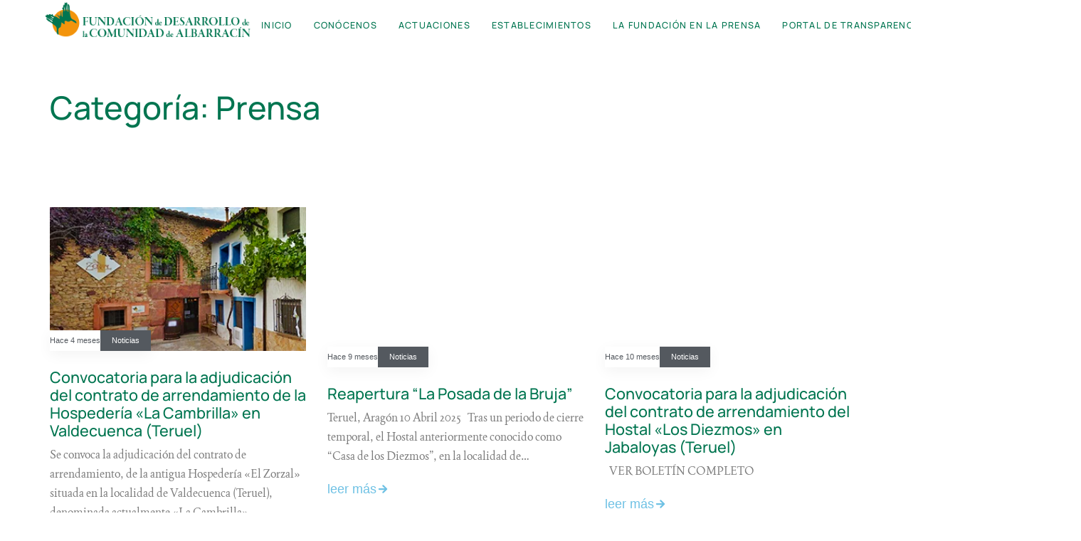

--- FILE ---
content_type: text/html; charset=UTF-8
request_url: https://www.desarrolloalbarracin.org/categoria/prensa/
body_size: 24452
content:
<!DOCTYPE html>
<html lang="es">
<head >

	<meta charset="UTF-8">
	<meta name="viewport" content="width=device-width, initial-scale=1.0" />
	<meta http-equiv="X-UA-Compatible" content="IE=edge">
	<link rel="profile" href="https://gmpg.org/xfn/11">
	<meta name="mobile-web-app-capable" content="yes">
<meta name="apple-mobile-web-app-capable" content="yes">
<meta name="apple-mobile-web-app-title" content="Fundación de desarrollo de la Comunidad de Albarracín - Comunidad de Albarracín">
<link rel="pingback" href="https://www.desarrolloalbarracin.org/xmlrpc.php" />
			<script type="text/javascript">
			var WebFontConfig = WebFontConfig || {};
			WebFontConfig['active'] = function() {
				if ( typeof ( window.jQuery ) !== 'undefined' ) {
					jQuery(window).trigger('liquid_async_fonts_active');
				}
			};
			WebFontConfig['inactive'] = function() {
				if ( typeof ( window.jQuery ) !== 'undefined' ) {
					jQuery(window).trigger('liquid_async_fonts_inactive');
				}
			};
			</script>
			<meta name='robots' content='index, follow, max-image-preview:large, max-snippet:-1, max-video-preview:-1' />
<script id="cookieyes" type="text/javascript" src="https://cdn-cookieyes.com/client_data/8dc24a1ac4f5dce4466c53a0/script.js"></script>
	<!-- This site is optimized with the Yoast SEO plugin v26.7 - https://yoast.com/wordpress/plugins/seo/ -->
	<title>Prensa archivos - Fundación de desarrollo de la Comunidad de Albarracín</title>
	<link rel="canonical" href="https://www.desarrolloalbarracin.org/categoria/prensa/" />
	<meta property="og:locale" content="es_ES" />
	<meta property="og:type" content="article" />
	<meta property="og:title" content="Prensa archivos - Fundación de desarrollo de la Comunidad de Albarracín" />
	<meta property="og:url" content="https://www.desarrolloalbarracin.org/categoria/prensa/" />
	<meta property="og:site_name" content="Fundación de desarrollo de la Comunidad de Albarracín" />
	<meta name="twitter:card" content="summary_large_image" />
	<script type="application/ld+json" class="yoast-schema-graph">{"@context":"https://schema.org","@graph":[{"@type":"CollectionPage","@id":"https://www.desarrolloalbarracin.org/categoria/prensa/","url":"https://www.desarrolloalbarracin.org/categoria/prensa/","name":"Prensa archivos - Fundación de desarrollo de la Comunidad de Albarracín","isPartOf":{"@id":"https://www.desarrolloalbarracin.org/#website"},"breadcrumb":{"@id":"https://www.desarrolloalbarracin.org/categoria/prensa/#breadcrumb"},"inLanguage":"es"},{"@type":"BreadcrumbList","@id":"https://www.desarrolloalbarracin.org/categoria/prensa/#breadcrumb","itemListElement":[{"@type":"ListItem","position":1,"name":"Portada","item":"https://www.desarrolloalbarracin.org/"},{"@type":"ListItem","position":2,"name":"Prensa"}]},{"@type":"WebSite","@id":"https://www.desarrolloalbarracin.org/#website","url":"https://www.desarrolloalbarracin.org/","name":"Fundación para el desarrollo de la Comunidad de Albarracín (Teruel)","description":"Comunidad de Albarracín","publisher":{"@id":"https://www.desarrolloalbarracin.org/#organization"},"potentialAction":[{"@type":"SearchAction","target":{"@type":"EntryPoint","urlTemplate":"https://www.desarrolloalbarracin.org/?s={search_term_string}"},"query-input":{"@type":"PropertyValueSpecification","valueRequired":true,"valueName":"search_term_string"}}],"inLanguage":"es"},{"@type":"Organization","@id":"https://www.desarrolloalbarracin.org/#organization","name":"Fundación para el desarrollo de la Comunidad de Albarracín (Teruel)","url":"https://www.desarrolloalbarracin.org/","logo":{"@type":"ImageObject","inLanguage":"es","@id":"https://www.desarrolloalbarracin.org/#/schema/logo/image/","url":"https://www.desarrolloalbarracin.org/wp-content/uploads/2023/04/Logo_Fundacion_Desarrollo_Albarracin_001.png","contentUrl":"https://www.desarrolloalbarracin.org/wp-content/uploads/2023/04/Logo_Fundacion_Desarrollo_Albarracin_001.png","width":350,"height":81,"caption":"Fundación para el desarrollo de la Comunidad de Albarracín (Teruel)"},"image":{"@id":"https://www.desarrolloalbarracin.org/#/schema/logo/image/"}}]}</script>
	<!-- / Yoast SEO plugin. -->


<link rel="alternate" type="application/rss+xml" title="Fundación de desarrollo de la Comunidad de Albarracín &raquo; Feed" href="https://www.desarrolloalbarracin.org/feed/" />
<link rel="alternate" type="application/rss+xml" title="Fundación de desarrollo de la Comunidad de Albarracín &raquo; Feed de los comentarios" href="https://www.desarrolloalbarracin.org/comments/feed/" />
<link rel="alternate" type="application/rss+xml" title="Fundación de desarrollo de la Comunidad de Albarracín &raquo; Categoría Prensa del feed" href="https://www.desarrolloalbarracin.org/categoria/prensa/feed/" />
<link rel="preload" href="https://www.desarrolloalbarracin.org/wp-content/themes/hub/assets/vendors/liquid-icon/lqd-essentials/fonts/lqd-essentials.woff2" as="font" type="font/woff2" crossorigin><style id='wp-img-auto-sizes-contain-inline-css' type='text/css'>
img:is([sizes=auto i],[sizes^="auto," i]){contain-intrinsic-size:3000px 1500px}
/*# sourceURL=wp-img-auto-sizes-contain-inline-css */
</style>
<style id='wp-emoji-styles-inline-css' type='text/css'>

	img.wp-smiley, img.emoji {
		display: inline !important;
		border: none !important;
		box-shadow: none !important;
		height: 1em !important;
		width: 1em !important;
		margin: 0 0.07em !important;
		vertical-align: -0.1em !important;
		background: none !important;
		padding: 0 !important;
	}
/*# sourceURL=wp-emoji-styles-inline-css */
</style>
<link rel='stylesheet' id='wp-block-library-css' href='https://www.desarrolloalbarracin.org/wp-includes/css/dist/block-library/style.min.css?ver=6.9' type='text/css' media='all' />
<style id='wp-block-library-theme-inline-css' type='text/css'>
.wp-block-audio :where(figcaption){color:#555;font-size:13px;text-align:center}.is-dark-theme .wp-block-audio :where(figcaption){color:#ffffffa6}.wp-block-audio{margin:0 0 1em}.wp-block-code{border:1px solid #ccc;border-radius:4px;font-family:Menlo,Consolas,monaco,monospace;padding:.8em 1em}.wp-block-embed :where(figcaption){color:#555;font-size:13px;text-align:center}.is-dark-theme .wp-block-embed :where(figcaption){color:#ffffffa6}.wp-block-embed{margin:0 0 1em}.blocks-gallery-caption{color:#555;font-size:13px;text-align:center}.is-dark-theme .blocks-gallery-caption{color:#ffffffa6}:root :where(.wp-block-image figcaption){color:#555;font-size:13px;text-align:center}.is-dark-theme :root :where(.wp-block-image figcaption){color:#ffffffa6}.wp-block-image{margin:0 0 1em}.wp-block-pullquote{border-bottom:4px solid;border-top:4px solid;color:currentColor;margin-bottom:1.75em}.wp-block-pullquote :where(cite),.wp-block-pullquote :where(footer),.wp-block-pullquote__citation{color:currentColor;font-size:.8125em;font-style:normal;text-transform:uppercase}.wp-block-quote{border-left:.25em solid;margin:0 0 1.75em;padding-left:1em}.wp-block-quote cite,.wp-block-quote footer{color:currentColor;font-size:.8125em;font-style:normal;position:relative}.wp-block-quote:where(.has-text-align-right){border-left:none;border-right:.25em solid;padding-left:0;padding-right:1em}.wp-block-quote:where(.has-text-align-center){border:none;padding-left:0}.wp-block-quote.is-large,.wp-block-quote.is-style-large,.wp-block-quote:where(.is-style-plain){border:none}.wp-block-search .wp-block-search__label{font-weight:700}.wp-block-search__button{border:1px solid #ccc;padding:.375em .625em}:where(.wp-block-group.has-background){padding:1.25em 2.375em}.wp-block-separator.has-css-opacity{opacity:.4}.wp-block-separator{border:none;border-bottom:2px solid;margin-left:auto;margin-right:auto}.wp-block-separator.has-alpha-channel-opacity{opacity:1}.wp-block-separator:not(.is-style-wide):not(.is-style-dots){width:100px}.wp-block-separator.has-background:not(.is-style-dots){border-bottom:none;height:1px}.wp-block-separator.has-background:not(.is-style-wide):not(.is-style-dots){height:2px}.wp-block-table{margin:0 0 1em}.wp-block-table td,.wp-block-table th{word-break:normal}.wp-block-table :where(figcaption){color:#555;font-size:13px;text-align:center}.is-dark-theme .wp-block-table :where(figcaption){color:#ffffffa6}.wp-block-video :where(figcaption){color:#555;font-size:13px;text-align:center}.is-dark-theme .wp-block-video :where(figcaption){color:#ffffffa6}.wp-block-video{margin:0 0 1em}:root :where(.wp-block-template-part.has-background){margin-bottom:0;margin-top:0;padding:1.25em 2.375em}
/*# sourceURL=/wp-includes/css/dist/block-library/theme.min.css */
</style>
<style id='classic-theme-styles-inline-css' type='text/css'>
/*! This file is auto-generated */
.wp-block-button__link{color:#fff;background-color:#32373c;border-radius:9999px;box-shadow:none;text-decoration:none;padding:calc(.667em + 2px) calc(1.333em + 2px);font-size:1.125em}.wp-block-file__button{background:#32373c;color:#fff;text-decoration:none}
/*# sourceURL=/wp-includes/css/classic-themes.min.css */
</style>
<style id='global-styles-inline-css' type='text/css'>
:root{--wp--preset--aspect-ratio--square: 1;--wp--preset--aspect-ratio--4-3: 4/3;--wp--preset--aspect-ratio--3-4: 3/4;--wp--preset--aspect-ratio--3-2: 3/2;--wp--preset--aspect-ratio--2-3: 2/3;--wp--preset--aspect-ratio--16-9: 16/9;--wp--preset--aspect-ratio--9-16: 9/16;--wp--preset--color--black: #000000;--wp--preset--color--cyan-bluish-gray: #abb8c3;--wp--preset--color--white: #ffffff;--wp--preset--color--pale-pink: #f78da7;--wp--preset--color--vivid-red: #cf2e2e;--wp--preset--color--luminous-vivid-orange: #ff6900;--wp--preset--color--luminous-vivid-amber: #fcb900;--wp--preset--color--light-green-cyan: #7bdcb5;--wp--preset--color--vivid-green-cyan: #00d084;--wp--preset--color--pale-cyan-blue: #8ed1fc;--wp--preset--color--vivid-cyan-blue: #0693e3;--wp--preset--color--vivid-purple: #9b51e0;--wp--preset--gradient--vivid-cyan-blue-to-vivid-purple: linear-gradient(135deg,rgb(6,147,227) 0%,rgb(155,81,224) 100%);--wp--preset--gradient--light-green-cyan-to-vivid-green-cyan: linear-gradient(135deg,rgb(122,220,180) 0%,rgb(0,208,130) 100%);--wp--preset--gradient--luminous-vivid-amber-to-luminous-vivid-orange: linear-gradient(135deg,rgb(252,185,0) 0%,rgb(255,105,0) 100%);--wp--preset--gradient--luminous-vivid-orange-to-vivid-red: linear-gradient(135deg,rgb(255,105,0) 0%,rgb(207,46,46) 100%);--wp--preset--gradient--very-light-gray-to-cyan-bluish-gray: linear-gradient(135deg,rgb(238,238,238) 0%,rgb(169,184,195) 100%);--wp--preset--gradient--cool-to-warm-spectrum: linear-gradient(135deg,rgb(74,234,220) 0%,rgb(151,120,209) 20%,rgb(207,42,186) 40%,rgb(238,44,130) 60%,rgb(251,105,98) 80%,rgb(254,248,76) 100%);--wp--preset--gradient--blush-light-purple: linear-gradient(135deg,rgb(255,206,236) 0%,rgb(152,150,240) 100%);--wp--preset--gradient--blush-bordeaux: linear-gradient(135deg,rgb(254,205,165) 0%,rgb(254,45,45) 50%,rgb(107,0,62) 100%);--wp--preset--gradient--luminous-dusk: linear-gradient(135deg,rgb(255,203,112) 0%,rgb(199,81,192) 50%,rgb(65,88,208) 100%);--wp--preset--gradient--pale-ocean: linear-gradient(135deg,rgb(255,245,203) 0%,rgb(182,227,212) 50%,rgb(51,167,181) 100%);--wp--preset--gradient--electric-grass: linear-gradient(135deg,rgb(202,248,128) 0%,rgb(113,206,126) 100%);--wp--preset--gradient--midnight: linear-gradient(135deg,rgb(2,3,129) 0%,rgb(40,116,252) 100%);--wp--preset--font-size--small: 13px;--wp--preset--font-size--medium: 20px;--wp--preset--font-size--large: 36px;--wp--preset--font-size--x-large: 42px;--wp--preset--spacing--20: 0.44rem;--wp--preset--spacing--30: 0.67rem;--wp--preset--spacing--40: 1rem;--wp--preset--spacing--50: 1.5rem;--wp--preset--spacing--60: 2.25rem;--wp--preset--spacing--70: 3.38rem;--wp--preset--spacing--80: 5.06rem;--wp--preset--shadow--natural: 6px 6px 9px rgba(0, 0, 0, 0.2);--wp--preset--shadow--deep: 12px 12px 50px rgba(0, 0, 0, 0.4);--wp--preset--shadow--sharp: 6px 6px 0px rgba(0, 0, 0, 0.2);--wp--preset--shadow--outlined: 6px 6px 0px -3px rgb(255, 255, 255), 6px 6px rgb(0, 0, 0);--wp--preset--shadow--crisp: 6px 6px 0px rgb(0, 0, 0);}:where(.is-layout-flex){gap: 0.5em;}:where(.is-layout-grid){gap: 0.5em;}body .is-layout-flex{display: flex;}.is-layout-flex{flex-wrap: wrap;align-items: center;}.is-layout-flex > :is(*, div){margin: 0;}body .is-layout-grid{display: grid;}.is-layout-grid > :is(*, div){margin: 0;}:where(.wp-block-columns.is-layout-flex){gap: 2em;}:where(.wp-block-columns.is-layout-grid){gap: 2em;}:where(.wp-block-post-template.is-layout-flex){gap: 1.25em;}:where(.wp-block-post-template.is-layout-grid){gap: 1.25em;}.has-black-color{color: var(--wp--preset--color--black) !important;}.has-cyan-bluish-gray-color{color: var(--wp--preset--color--cyan-bluish-gray) !important;}.has-white-color{color: var(--wp--preset--color--white) !important;}.has-pale-pink-color{color: var(--wp--preset--color--pale-pink) !important;}.has-vivid-red-color{color: var(--wp--preset--color--vivid-red) !important;}.has-luminous-vivid-orange-color{color: var(--wp--preset--color--luminous-vivid-orange) !important;}.has-luminous-vivid-amber-color{color: var(--wp--preset--color--luminous-vivid-amber) !important;}.has-light-green-cyan-color{color: var(--wp--preset--color--light-green-cyan) !important;}.has-vivid-green-cyan-color{color: var(--wp--preset--color--vivid-green-cyan) !important;}.has-pale-cyan-blue-color{color: var(--wp--preset--color--pale-cyan-blue) !important;}.has-vivid-cyan-blue-color{color: var(--wp--preset--color--vivid-cyan-blue) !important;}.has-vivid-purple-color{color: var(--wp--preset--color--vivid-purple) !important;}.has-black-background-color{background-color: var(--wp--preset--color--black) !important;}.has-cyan-bluish-gray-background-color{background-color: var(--wp--preset--color--cyan-bluish-gray) !important;}.has-white-background-color{background-color: var(--wp--preset--color--white) !important;}.has-pale-pink-background-color{background-color: var(--wp--preset--color--pale-pink) !important;}.has-vivid-red-background-color{background-color: var(--wp--preset--color--vivid-red) !important;}.has-luminous-vivid-orange-background-color{background-color: var(--wp--preset--color--luminous-vivid-orange) !important;}.has-luminous-vivid-amber-background-color{background-color: var(--wp--preset--color--luminous-vivid-amber) !important;}.has-light-green-cyan-background-color{background-color: var(--wp--preset--color--light-green-cyan) !important;}.has-vivid-green-cyan-background-color{background-color: var(--wp--preset--color--vivid-green-cyan) !important;}.has-pale-cyan-blue-background-color{background-color: var(--wp--preset--color--pale-cyan-blue) !important;}.has-vivid-cyan-blue-background-color{background-color: var(--wp--preset--color--vivid-cyan-blue) !important;}.has-vivid-purple-background-color{background-color: var(--wp--preset--color--vivid-purple) !important;}.has-black-border-color{border-color: var(--wp--preset--color--black) !important;}.has-cyan-bluish-gray-border-color{border-color: var(--wp--preset--color--cyan-bluish-gray) !important;}.has-white-border-color{border-color: var(--wp--preset--color--white) !important;}.has-pale-pink-border-color{border-color: var(--wp--preset--color--pale-pink) !important;}.has-vivid-red-border-color{border-color: var(--wp--preset--color--vivid-red) !important;}.has-luminous-vivid-orange-border-color{border-color: var(--wp--preset--color--luminous-vivid-orange) !important;}.has-luminous-vivid-amber-border-color{border-color: var(--wp--preset--color--luminous-vivid-amber) !important;}.has-light-green-cyan-border-color{border-color: var(--wp--preset--color--light-green-cyan) !important;}.has-vivid-green-cyan-border-color{border-color: var(--wp--preset--color--vivid-green-cyan) !important;}.has-pale-cyan-blue-border-color{border-color: var(--wp--preset--color--pale-cyan-blue) !important;}.has-vivid-cyan-blue-border-color{border-color: var(--wp--preset--color--vivid-cyan-blue) !important;}.has-vivid-purple-border-color{border-color: var(--wp--preset--color--vivid-purple) !important;}.has-vivid-cyan-blue-to-vivid-purple-gradient-background{background: var(--wp--preset--gradient--vivid-cyan-blue-to-vivid-purple) !important;}.has-light-green-cyan-to-vivid-green-cyan-gradient-background{background: var(--wp--preset--gradient--light-green-cyan-to-vivid-green-cyan) !important;}.has-luminous-vivid-amber-to-luminous-vivid-orange-gradient-background{background: var(--wp--preset--gradient--luminous-vivid-amber-to-luminous-vivid-orange) !important;}.has-luminous-vivid-orange-to-vivid-red-gradient-background{background: var(--wp--preset--gradient--luminous-vivid-orange-to-vivid-red) !important;}.has-very-light-gray-to-cyan-bluish-gray-gradient-background{background: var(--wp--preset--gradient--very-light-gray-to-cyan-bluish-gray) !important;}.has-cool-to-warm-spectrum-gradient-background{background: var(--wp--preset--gradient--cool-to-warm-spectrum) !important;}.has-blush-light-purple-gradient-background{background: var(--wp--preset--gradient--blush-light-purple) !important;}.has-blush-bordeaux-gradient-background{background: var(--wp--preset--gradient--blush-bordeaux) !important;}.has-luminous-dusk-gradient-background{background: var(--wp--preset--gradient--luminous-dusk) !important;}.has-pale-ocean-gradient-background{background: var(--wp--preset--gradient--pale-ocean) !important;}.has-electric-grass-gradient-background{background: var(--wp--preset--gradient--electric-grass) !important;}.has-midnight-gradient-background{background: var(--wp--preset--gradient--midnight) !important;}.has-small-font-size{font-size: var(--wp--preset--font-size--small) !important;}.has-medium-font-size{font-size: var(--wp--preset--font-size--medium) !important;}.has-large-font-size{font-size: var(--wp--preset--font-size--large) !important;}.has-x-large-font-size{font-size: var(--wp--preset--font-size--x-large) !important;}
:where(.wp-block-post-template.is-layout-flex){gap: 1.25em;}:where(.wp-block-post-template.is-layout-grid){gap: 1.25em;}
:where(.wp-block-term-template.is-layout-flex){gap: 1.25em;}:where(.wp-block-term-template.is-layout-grid){gap: 1.25em;}
:where(.wp-block-columns.is-layout-flex){gap: 2em;}:where(.wp-block-columns.is-layout-grid){gap: 2em;}
:root :where(.wp-block-pullquote){font-size: 1.5em;line-height: 1.6;}
/*# sourceURL=global-styles-inline-css */
</style>
<link rel='stylesheet' id='acf-front-form-elementor-acf-ff-css' href='https://www.desarrolloalbarracin.org/wp-content/plugins/acf-front-form-elementor/public/css/acf-front-form-elementor.css?ver=2.0.0' type='text/css' media='all' />
<link rel='stylesheet' id='contact-form-7-css' href='https://www.desarrolloalbarracin.org/wp-content/plugins/contact-form-7/includes/css/styles.css?ver=6.1.4' type='text/css' media='all' />
<link rel='stylesheet' id='redux-extendify-styles-css' href='https://www.desarrolloalbarracin.org/wp-content/plugins/hub-core/extras/redux-framework/redux-core/assets/css/extendify-utilities.css?ver=4.4.12.2' type='text/css' media='all' />
<link rel='stylesheet' id='bootstrap-css' href='https://www.desarrolloalbarracin.org/wp-content/themes/hub/assets/vendors/bootstrap/css/bootstrap.min.css' type='text/css' media='all' />
<link rel='stylesheet' id='liquid-base-css' href='https://www.desarrolloalbarracin.org/wp-content/themes/hub/style.css' type='text/css' media='all' />
<style id='liquid-base-inline-css' type='text/css'>
.lqd-696d023b6da66{
			position: fixed;
			left: 0;
			bottom: 0;
			right: 0;
			margin: 0;
			padding: 1em 1.41575em;
			background-color: #3d9cd2;
			color: #fff;
			z-index: 9998;
			display: flex;
			justify-content: center;
			align-items: center;
			gap: 8px;
			a{color:#fff}
		}.lqd-696d023b6da66.err{
			background-color: #d63939;
		}
/*# sourceURL=liquid-base-inline-css */
</style>
<link rel='stylesheet' id='liquid-base-typography-css' href='https://www.desarrolloalbarracin.org/wp-content/themes/hub/assets/css/elements/base/typography.css' type='text/css' media='all' />
<link rel='stylesheet' id='elementor-frontend-css' href='https://www.desarrolloalbarracin.org/wp-content/plugins/elementor/assets/css/frontend.min.css?ver=3.34.0' type='text/css' media='all' />
<style id='elementor-frontend-inline-css' type='text/css'>
.elementor-kit-15{--e-global-color-primary:#6EC1E4;--e-global-color-secondary:#54595F;--e-global-color-text:#7A7A7A;--e-global-color-accent:#61CE70;--e-global-color-ca917ce:#F3940B;--e-global-color-44fedd1:#007550;--e-global-color-ffefede:#000000;--e-global-color-323b631:#FFFFFF;--e-global-color-084ae5d:#F5F2ED;--e-global-typography-primary-font-family:"Roboto";--e-global-typography-primary-font-weight:600;--e-global-typography-secondary-font-family:"Roboto Slab";--e-global-typography-secondary-font-weight:400;--e-global-typography-text-font-family:"Roboto";--e-global-typography-text-font-weight:400;--e-global-typography-accent-font-family:"Roboto";--e-global-typography-accent-font-weight:500;}.elementor-kit-15 e-page-transition{background-color:#FFBC7D;}body.elementor-page{--color-gradient-start:#007fff;--color-gradient-stop:#ff4d54;}h1, .h1{color:#181b31;font-size:52px;font-weight:600;line-height:1.2em;}h2, .h2{color:#181b31;font-size:40px;font-weight:600;line-height:1.2em;}h3, .h3{color:#181b31;font-size:32px;font-weight:600;line-height:1.2em;}h4, .h4{color:#181b31;font-size:25px;font-weight:600;line-height:1.2em;}h5, .h5{color:#181b31;font-size:21px;font-weight:600;line-height:1.2em;}h6, .h6{color:#181b31;font-size:18px;font-weight:600;line-height:1.2em;}.page-scheme-dark{color:rgba(255, 255, 255, 0.8);}.page-scheme-dark h1, .page-scheme-dark .h1{color:#ffffff;}.page-scheme-dark h2, .page-scheme-dark .h2{color:#ffffff;}.page-scheme-dark h3, .page-scheme-dark .h3{color:#ffffff;}.page-scheme-dark h4, .page-scheme-dark .h4{color:#ffffff;}.page-scheme-dark h5, .page-scheme-dark .h5{color:#ffffff;}.page-scheme-dark h6, .page-scheme-dark .h6{color:#ffffff;}.elementor-kit-15 label{color:var( --e-global-color-ffefede );font-family:"Inter", Sans-serif;font-size:0.9em;}.elementor-kit-15 input:not([type="button"]):not([type="submit"]),.elementor-kit-15 textarea,.elementor-kit-15 .elementor-field-textual{font-family:"Inter", Sans-serif;font-size:0.9em;font-weight:500;color:var( --e-global-color-ffefede );}.elementor-section.elementor-section-boxed > .elementor-container{max-width:1140px;}.e-con{--container-max-width:1140px;}.elementor-widget:not(:last-child){margin-block-end:20px;}.elementor-element{--widgets-spacing:20px 20px;--widgets-spacing-row:20px;--widgets-spacing-column:20px;}{}h1.entry-title{display:var(--page-title-display);}@media(max-width:1024px){.elementor-section.elementor-section-boxed > .elementor-container{max-width:1024px;}.e-con{--container-max-width:1024px;}}@media(max-width:767px){.elementor-section.elementor-section-boxed > .elementor-container{max-width:767px;}.e-con{--container-max-width:767px;}}
.elementor-1601 .elementor-element.elementor-element-ac189ab{--display:flex;--flex-direction:column;--container-widget-width:100%;--container-widget-height:initial;--container-widget-flex-grow:0;--container-widget-align-self:initial;--flex-wrap-mobile:wrap;--padding-top:05%;--padding-bottom:5%;--padding-left:0%;--padding-right:0%;}.elementor-1601 .elementor-element.elementor-element-ac189ab:not(.elementor-motion-effects-element-type-background), .elementor-1601 .elementor-element.elementor-element-ac189ab > .elementor-motion-effects-container > .elementor-motion-effects-layer{background-color:var( --e-global-color-323b631 );}.elementor-1601 .elementor-element.elementor-element-879c7d5 .ld-fancy-heading{text-align:left;}.elementor-1601 .elementor-element.elementor-element-879c7d5 .ld-fh-element, .elementor-1601 .elementor-element.elementor-element-879c7d5 .ld-fh-element a{color:var( --e-global-color-44fedd1 );}.elementor-1601 .elementor-element.elementor-element-879c7d5 .ld-fh-element{font-family:"Manrope", Sans-serif;font-size:2.5em;font-weight:500;margin:0em 0em 0.5em 0em;}.elementor-1601 .elementor-element.elementor-element-879c7d5 .lqd-highlight-inner{bottom:0em;left:0em;}.elementor-1601 .elementor-element.elementor-element-f065b1b{--display:flex;--flex-direction:column;--container-widget-width:100%;--container-widget-height:initial;--container-widget-flex-grow:0;--container-widget-align-self:initial;--flex-wrap-mobile:wrap;--padding-top:3%;--padding-bottom:10%;--padding-left:0%;--padding-right:0%;}.elementor-1601 .elementor-element.elementor-element-fca4896 .lqd-lp-row{margin-inline-start:-15px;margin-inline-end:-15px;}.elementor-1601 .elementor-element.elementor-element-fca4896 .lqd-lp-column{padding-inline-start:15px;padding-inline-end:15px;margin-bottom:30px;}.elementor-1601 .elementor-element.elementor-element-fca4896 .lqd-lp-column:not(:last-child) .lqd-lp-style-22{padding-bottom:30px;}.elementor-1601 .elementor-element.elementor-element-fca4896 .lqd-lp-title{font-family:"Manrope", Sans-serif;font-size:1.2em;font-weight:500;}.elementor-1601 .elementor-element.elementor-element-fca4896 .lqd-lp-excerpt p{font-family:"Joan", Sans-serif;font-size:0.9em;font-weight:400;}.elementor-1601 .elementor-element.elementor-element-fca4896 .lqd-lp-title a{color:var( --e-global-color-44fedd1 );}.elementor-1601 .elementor-element.elementor-element-fca4896 .lqd-lp .lqd-lp-title a:hover{color:var( --e-global-color-ca917ce );}.elementor-1601 .elementor-element.elementor-element-fca4896 .lqd-lp:hover .lqd-lp-title a{color:var( --e-global-color-ca917ce );}.elementor-1601 .elementor-element.elementor-element-fca4896 .lqd-lp-excerpt{color:var( --e-global-color-text );}@media(max-width:1024px){.elementor-1601 .elementor-element.elementor-element-879c7d5 .ld-fh-element{font-size:1.7em;}}/* Start custom CSS for ld_blog, class: .elementor-element-fca4896 */.lqd-lp-excerpt {
  font-family: Joan;
  font-size: 0.9em;
}/* End custom CSS */
@media (max-width: 1024px){}@media (max-width: 767px){}
@media (max-width: 1024px){}@media (max-width: 767px){}
/*# sourceURL=elementor-frontend-inline-css */
</style>
<link rel='stylesheet' id='elementor-icons-css' href='https://www.desarrolloalbarracin.org/wp-content/plugins/elementor/assets/lib/eicons/css/elementor-icons.min.css?ver=5.45.0' type='text/css' media='all' />
<link rel='stylesheet' id='dashicons-css' href='https://www.desarrolloalbarracin.org/wp-includes/css/dashicons.min.css?ver=6.9' type='text/css' media='all' />
<link rel='stylesheet' id='acf-global-css' href='https://www.desarrolloalbarracin.org/wp-content/plugins/advanced-custom-fields-pro/assets/build/css/acf-global.min.css?ver=6.3.11' type='text/css' media='all' />
<link rel='stylesheet' id='acf-input-css' href='https://www.desarrolloalbarracin.org/wp-content/plugins/advanced-custom-fields-pro/assets/build/css/acf-input.min.css?ver=6.3.11' type='text/css' media='all' />
<link rel='stylesheet' id='acf-pro-input-css' href='https://www.desarrolloalbarracin.org/wp-content/plugins/advanced-custom-fields-pro/assets/build/css/pro/acf-pro-input.min.css?ver=6.3.11' type='text/css' media='all' />
<link rel='stylesheet' id='select2-css' href='https://www.desarrolloalbarracin.org/wp-content/plugins/advanced-custom-fields-pro/assets/inc/select2/4/select2.min.css?ver=4.0.13' type='text/css' media='all' />
<link rel='stylesheet' id='acf-datepicker-css' href='https://www.desarrolloalbarracin.org/wp-content/plugins/advanced-custom-fields-pro/assets/inc/datepicker/jquery-ui.min.css?ver=1.11.4' type='text/css' media='all' />
<link rel='stylesheet' id='acf-timepicker-css' href='https://www.desarrolloalbarracin.org/wp-content/plugins/advanced-custom-fields-pro/assets/inc/timepicker/jquery-ui-timepicker-addon.min.css?ver=1.6.1' type='text/css' media='all' />
<link rel='stylesheet' id='wp-color-picker-css' href='https://www.desarrolloalbarracin.org/wp-admin/css/color-picker.min.css?ver=6.9' type='text/css' media='all' />
<link rel='stylesheet' id='theme-elementor-css' href='https://www.desarrolloalbarracin.org/wp-content/plugins/hub-elementor-addons/assets/css/theme-elementor.min.css?ver=5.0.8' type='text/css' media='all' />
<link rel='stylesheet' id='elementor-gf-local-roboto-css' href='https://www.desarrolloalbarracin.org/wp-content/uploads/elementor/google-fonts/css/roboto.css?ver=1744620982' type='text/css' media='all' />
<link rel='stylesheet' id='elementor-gf-local-robotoslab-css' href='https://www.desarrolloalbarracin.org/wp-content/uploads/elementor/google-fonts/css/robotoslab.css?ver=1744620987' type='text/css' media='all' />
<link rel='stylesheet' id='elementor-gf-local-inter-css' href='https://www.desarrolloalbarracin.org/wp-content/uploads/elementor/google-fonts/css/inter.css?ver=1744621041' type='text/css' media='all' />
<link rel='stylesheet' id='elementor-gf-local-manrope-css' href='https://www.desarrolloalbarracin.org/wp-content/uploads/elementor/google-fonts/css/manrope.css?ver=1744621044' type='text/css' media='all' />
<link rel='stylesheet' id='elementor-gf-local-joan-css' href='https://www.desarrolloalbarracin.org/wp-content/uploads/elementor/google-fonts/css/joan.css?ver=1744621041' type='text/css' media='all' />
<script type="text/javascript" src="https://www.desarrolloalbarracin.org/wp-includes/js/dist/hooks.min.js?ver=dd5603f07f9220ed27f1" id="wp-hooks-js"></script>
<script type="text/javascript" src="https://www.desarrolloalbarracin.org/wp-includes/js/dist/i18n.min.js?ver=c26c3dc7bed366793375" id="wp-i18n-js"></script>
<script type="text/javascript" id="wp-i18n-js-after">
/* <![CDATA[ */
wp.i18n.setLocaleData( { 'text direction\u0004ltr': [ 'ltr' ] } );
//# sourceURL=wp-i18n-js-after
/* ]]> */
</script>
<script type="text/javascript" src="https://www.desarrolloalbarracin.org/wp-includes/js/jquery/jquery.min.js?ver=3.7.1" id="jquery-core-js"></script>
<script type="text/javascript" src="https://www.desarrolloalbarracin.org/wp-includes/js/jquery/jquery-migrate.min.js?ver=3.4.1" id="jquery-migrate-js"></script>
<script type="text/javascript" src="https://www.desarrolloalbarracin.org/wp-includes/js/jquery/ui/core.min.js?ver=1.13.3" id="jquery-ui-core-js"></script>
<script type="text/javascript" src="https://www.desarrolloalbarracin.org/wp-includes/js/jquery/ui/mouse.min.js?ver=1.13.3" id="jquery-ui-mouse-js"></script>
<script type="text/javascript" src="https://www.desarrolloalbarracin.org/wp-includes/js/jquery/ui/sortable.min.js?ver=1.13.3" id="jquery-ui-sortable-js"></script>
<script type="text/javascript" src="https://www.desarrolloalbarracin.org/wp-includes/js/jquery/ui/resizable.min.js?ver=1.13.3" id="jquery-ui-resizable-js"></script>
<script type="text/javascript" id="acf-js-extra">
/* <![CDATA[ */
var acfL10n = {"Are you sure?":"\u00bfEst\u00e1s seguro?","Yes":"S\u00ed","Remove":"Quitar","Cancel":"Cancelar","The changes you made will be lost if you navigate away from this page":"Los cambios que has realizado se perder\u00e1n si navegas hacia otra p\u00e1gina","Validation successful":"Validaci\u00f3n correcta","Validation failed":"Validaci\u00f3n fallida","1 field requires attention":"1 campo requiere atenci\u00f3n","%d fields require attention":"%d campos requieren atenci\u00f3n","An ACF Block on this page requires attention before you can save.":"Un bloque de ACF en esta p\u00e1gina requiere atenci\u00f3n antes de que puedas guardar.","Edit field group":"Editar grupo de campos","Select Image":"Seleccionar imagen","Edit Image":"Editar imagen","Update Image":"Actualizar imagen","All images":"Todas las im\u00e1genes","Select File":"Seleccionar archivo","Edit File":"Editar archivo","Update File":"Actualizar archivo","Maximum values reached ( {max} values )":"Valores m\u00e1ximos alcanzados ( {max} valores )","Loading":"Cargando","No matches found":"No se han encontrado coincidencias","Sorry, this browser does not support geolocation":"Lo siento, este navegador no es compatible con la geolocalizaci\u00f3n","Minimum rows not reached ({min} rows)":"M\u00ednimo de filas alcanzado ({min} rows)","Maximum rows reached ({max} rows)":"M\u00e1ximo de filas alcanzado ({max} rows)","Error loading page":"Error al cargar la p\u00e1gina","layout":"dise\u00f1o","layouts":"dise\u00f1os","Fields":"Campos","This field requires at least {min} {label} {identifier}":"Este campo requiere al menos {min} {label} {identifier}","This field has a limit of {max} {label} {identifier}":"Este campo tiene un l\u00edmite de la etiqueta de la etiqueta de la etiqueta de la etiqueta.","{available} {label} {identifier} available (max {max})":"{available} {label} {identifier} disponible (max {max})","{required} {label} {identifier} required (min {min})":"{required} {label} {identifier} requerido (min {min})","Flexible Content requires at least 1 layout":"El Contenido Flexible requiere por lo menos 1 layout","Add Image to Gallery":"Agregar Imagen a Galer\u00eda","Maximum selection reached":"Selecci\u00f3n m\u00e1xima alcanzada","Select.verb":"Selecciona","Edit.verb":"Editar","Update.verb":"Actualizar","Uploaded to this post":"Subido a esta publicaci\u00f3n","Expand Details":"Ampliar detalles","Collapse Details":"Contraer detalles","Restricted":"Restringido"};
//# sourceURL=acf-js-extra
/* ]]> */
</script>
<script type="text/javascript" src="https://www.desarrolloalbarracin.org/wp-content/plugins/advanced-custom-fields-pro/assets/build/js/acf.min.js?ver=6.3.11" id="acf-js"></script>
<script type="text/javascript" src="https://www.desarrolloalbarracin.org/wp-includes/js/dist/dom-ready.min.js?ver=f77871ff7694fffea381" id="wp-dom-ready-js"></script>
<script type="text/javascript" id="wp-a11y-js-translations">
/* <![CDATA[ */
( function( domain, translations ) {
	var localeData = translations.locale_data[ domain ] || translations.locale_data.messages;
	localeData[""].domain = domain;
	wp.i18n.setLocaleData( localeData, domain );
} )( "default", {"translation-revision-date":"2026-01-07 19:47:18+0000","generator":"GlotPress\/4.0.3","domain":"messages","locale_data":{"messages":{"":{"domain":"messages","plural-forms":"nplurals=2; plural=n != 1;","lang":"es"},"Notifications":["Avisos"]}},"comment":{"reference":"wp-includes\/js\/dist\/a11y.js"}} );
//# sourceURL=wp-a11y-js-translations
/* ]]> */
</script>
<script type="text/javascript" src="https://www.desarrolloalbarracin.org/wp-includes/js/dist/a11y.min.js?ver=cb460b4676c94bd228ed" id="wp-a11y-js"></script>
<script type="text/javascript" src="https://www.desarrolloalbarracin.org/wp-content/plugins/advanced-custom-fields-pro/assets/build/js/acf-input.min.js?ver=6.3.11" id="acf-input-js"></script>
<script type="text/javascript" src="https://www.desarrolloalbarracin.org/wp-content/plugins/advanced-custom-fields-pro/assets/build/js/pro/acf-pro-input.min.js?ver=6.3.11" id="acf-pro-input-js"></script>
<script type="text/javascript" src="https://www.desarrolloalbarracin.org/wp-content/plugins/advanced-custom-fields-pro/assets/build/js/pro/acf-pro-ui-options-page.min.js?ver=6.3.11" id="acf-pro-ui-options-page-js"></script>
<script type="text/javascript" src="https://www.desarrolloalbarracin.org/wp-content/plugins/advanced-custom-fields-pro/assets/inc/select2/4/select2.full.min.js?ver=4.0.13" id="select2-js"></script>
<script type="text/javascript" src="https://www.desarrolloalbarracin.org/wp-includes/js/jquery/ui/datepicker.min.js?ver=1.13.3" id="jquery-ui-datepicker-js"></script>
<script type="text/javascript" id="jquery-ui-datepicker-js-after">
/* <![CDATA[ */
jQuery(function(jQuery){jQuery.datepicker.setDefaults({"closeText":"Cerrar","currentText":"Hoy","monthNames":["enero","febrero","marzo","abril","mayo","junio","julio","agosto","septiembre","octubre","noviembre","diciembre"],"monthNamesShort":["Ene","Feb","Mar","Abr","May","Jun","Jul","Ago","Sep","Oct","Nov","Dic"],"nextText":"Siguiente","prevText":"Anterior","dayNames":["domingo","lunes","martes","mi\u00e9rcoles","jueves","viernes","s\u00e1bado"],"dayNamesShort":["Dom","Lun","Mar","Mi\u00e9","Jue","Vie","S\u00e1b"],"dayNamesMin":["D","L","M","X","J","V","S"],"dateFormat":"MM d, yy","firstDay":1,"isRTL":false});});
//# sourceURL=jquery-ui-datepicker-js-after
/* ]]> */
</script>
<script type="text/javascript" src="https://www.desarrolloalbarracin.org/wp-content/plugins/advanced-custom-fields-pro/assets/inc/timepicker/jquery-ui-timepicker-addon.min.js?ver=1.6.1" id="acf-timepicker-js"></script>
<script type="text/javascript" src="https://www.desarrolloalbarracin.org/wp-includes/js/jquery/ui/draggable.min.js?ver=1.13.3" id="jquery-ui-draggable-js"></script>
<script type="text/javascript" src="https://www.desarrolloalbarracin.org/wp-includes/js/jquery/ui/slider.min.js?ver=1.13.3" id="jquery-ui-slider-js"></script>
<script type="text/javascript" src="https://www.desarrolloalbarracin.org/wp-includes/js/jquery/jquery.ui.touch-punch.js?ver=0.2.2" id="jquery-touch-punch-js"></script>
<script type="text/javascript" src="https://www.desarrolloalbarracin.org/wp-admin/js/iris.min.js?ver=1.0.7" id="iris-js"></script>
<script type="text/javascript" id="wp-color-picker-js-translations">
/* <![CDATA[ */
( function( domain, translations ) {
	var localeData = translations.locale_data[ domain ] || translations.locale_data.messages;
	localeData[""].domain = domain;
	wp.i18n.setLocaleData( localeData, domain );
} )( "default", {"translation-revision-date":"2025-12-01 08:15:40+0000","generator":"GlotPress\/4.0.3","domain":"messages","locale_data":{"messages":{"":{"domain":"messages","plural-forms":"nplurals=2; plural=n != 1;","lang":"es"},"Clear color":["Vaciar el color"],"Select default color":["Seleccionar el color por defecto"],"Color value":["Valor del color"],"Select Color":["Seleccionar un color"],"Clear":["Borrar"],"Default":["Por defecto"]}},"comment":{"reference":"wp-admin\/js\/color-picker.js"}} );
//# sourceURL=wp-color-picker-js-translations
/* ]]> */
</script>
<script type="text/javascript" src="https://www.desarrolloalbarracin.org/wp-admin/js/color-picker.min.js?ver=6.9" id="wp-color-picker-js"></script>
<script type="text/javascript" src="https://www.desarrolloalbarracin.org/wp-content/plugins/advanced-custom-fields-pro/assets/inc/color-picker-alpha/wp-color-picker-alpha.js?ver=3.0.0" id="acf-color-picker-alpha-js"></script>
<link rel="https://api.w.org/" href="https://www.desarrolloalbarracin.org/wp-json/" /><link rel="alternate" title="JSON" type="application/json" href="https://www.desarrolloalbarracin.org/wp-json/wp/v2/categories/9" /><link rel="EditURI" type="application/rsd+xml" title="RSD" href="https://www.desarrolloalbarracin.org/xmlrpc.php?rsd" />
<meta name="generator" content="WordPress 6.9" />
<meta name="generator" content="Redux 4.4.12.2" />	
					<link rel="shortcut icon" href="https://www.desarrolloalbarracin.org/wp-content/uploads/2023/04/favicon.png" />
				
					<!-- For iPad -->
			<link rel="apple-touch-icon" sizes="72x72" href="https://www.desarrolloalbarracin.org/wp-content/uploads/2023/04/favicon.png">
			
	<script type="text/javascript">
				window.liquidParams = {
					currentZIndex: 10,
					lazyLoadOffset: 500,
					ccOuterSize: 35,
					ccActiveCircleBg: 1,
					ccActiveCircleBc: 1,
				};
				window.liquidIsElementor = true;
			</script><meta name="generator" content="Elementor 3.34.0; features: additional_custom_breakpoints; settings: css_print_method-internal, google_font-enabled, font_display-swap">
<link rel="icon" href="https://www.desarrolloalbarracin.org/wp-content/uploads/2023/04/favicon.png" sizes="32x32" />
<link rel="icon" href="https://www.desarrolloalbarracin.org/wp-content/uploads/2023/04/favicon.png" sizes="192x192" />
<link rel="apple-touch-icon" href="https://www.desarrolloalbarracin.org/wp-content/uploads/2023/04/favicon.png" />
<meta name="msapplication-TileImage" content="https://www.desarrolloalbarracin.org/wp-content/uploads/2023/04/favicon.png" />
<!-- Google tag (gtag.js) -->
<script async src="https://www.googletagmanager.com/gtag/js?id=G-4BD4R5YH1C"></script>
<script>
  window.dataLayer = window.dataLayer || [];
  function gtag(){dataLayer.push(arguments);}
  gtag('js', new Date());

  gtag('config', 'G-4BD4R5YH1C');
</script><style id='liquid-stylesheet-inline-css' type='text/css'>body{--lqd-cc-bg:rgb(243, 148, 11);--lqd-cc-active-bw:1px;--lqd-cc-active-circle-color:rgb(243, 148, 11);}.titlebar-inner h1{}.titlebar-inner p{}.titlebar-inner{padding-top:80px;padding-bottom:80px;}@media screen and (min-width: 992px){body.has-sidebar #lqd-contents-wrap{padding-top:25px;}}</style>
</head>

<body class="archive category category-prensa category-9 wp-embed-responsive wp-theme-hub sidebar-widgets-outline lazyload-enabled elementor-page-1601 elementor-default elementor-template-full-width elementor-kit-15" dir="ltr" itemscope="itemscope" itemtype="http://schema.org/Blog" data-mobile-nav-breakpoint="1200" data-mobile-nav-style="modern" data-mobile-nav-scheme="dark" data-mobile-nav-trigger-alignment="right" data-mobile-header-scheme="gray" data-mobile-logo-alignment="default" data-overlay-onmobile="false">
	
	<script type="text/javascript">
				window.liquidBreakpoints = {"mobile":{"label":"M\u00f3vil vertical","value":767,"default_value":767,"direction":"max","is_enabled":true},"mobile_extra":{"label":"M\u00f3vil horizontal","value":880,"default_value":880,"direction":"max","is_enabled":false},"tablet":{"label":"Tableta vertical","value":1024,"default_value":1024,"direction":"max","is_enabled":true},"tablet_extra":{"label":"Tableta horizontal","value":1200,"default_value":1200,"direction":"max","is_enabled":false},"laptop":{"label":"Port\u00e1til","value":1366,"default_value":1366,"direction":"max","is_enabled":false},"widescreen":{"label":"Pantalla grande","value":2400,"default_value":2400,"direction":"min","is_enabled":false}};

				function getLiquidActiveBreakpoint() {
					const mms = [ {
						mm: window.matchMedia( "(min-width: 1201px)" ),
						breakpointKey: "desktop"
					} ];

					Object.entries( window.liquidBreakpoints ).forEach( ( [ breakpointKey, { direction, is_enabled, value } ] ) => {
						if ( !is_enabled ) return;

						mms.push( {
							mm: window.matchMedia( `(${ direction }-width: ${ value }px)` ),
							breakpointKey
						} );
					} );

					return mms.filter( ( { mm } ) => mm.matches )?.at( -1 )?.breakpointKey || "desktop";
				}

				document.body.setAttribute("data-elementor-device-mode", getLiquidActiveBreakpoint());
			</script>
	<div><div class="screen-reader-text">Skip links</div><ul class="liquid-skip-link screen-reader-text"><li><a href="#primary-nav" class="screen-reader-shortcut"> Skip to primary navigation</a></li><li><a href="#lqd-site-content" class="screen-reader-shortcut"> Skip to content</a></li></ul></div>

	<div id="wrap">

		<div class="lqd-sticky-placeholder d-none"></div><header class="header site-header main-header  sticky-header-noshadow  is-not-stuck" data-sticky-header="true" data-sticky-values-measured="false" data-sticky-options="{&quot;disableOnMobile&quot;:true}" id="header" itemscope="itemscope" itemtype="http://schema.org/WPHeader">
    
    <style id="elementor-post-41">.elementor-41 .elementor-element.elementor-element-476eeba{--display:flex;--flex-direction:row;--container-widget-width:initial;--container-widget-height:100%;--container-widget-flex-grow:1;--container-widget-align-self:stretch;--flex-wrap-mobile:wrap;--gap:0px 0px;--row-gap:0px;--column-gap:0px;--margin-top:-5px;--margin-bottom:-10px;--margin-left:0px;--margin-right:0px;--padding-top:0%;--padding-bottom:0%;--padding-left:5%;--padding-right:5%;}.elementor-41 .elementor-element.elementor-element-476eeba:not(.elementor-motion-effects-element-type-background), .elementor-41 .elementor-element.elementor-element-476eeba > .elementor-motion-effects-container > .elementor-motion-effects-layer{background-color:var( --e-global-color-323b631 );}.elementor-41 .elementor-element.elementor-element-a6a61aa{--display:flex;--flex-direction:row;--container-widget-width:initial;--container-widget-height:100%;--container-widget-flex-grow:1;--container-widget-align-self:stretch;--flex-wrap-mobile:wrap;--justify-content:center;--padding-top:0px;--padding-bottom:0px;--padding-left:0px;--padding-right:0px;}.elementor-41 .elementor-element.elementor-element-cb6a17f .module-logo{padding-top:0px;padding-inline-end:0px;padding-bottom:15px;padding-inline-start:0px;}.is-stuck .elementor-41 .elementor-element.elementor-element-cb6a17f .module-logo{padding-top:30px;padding-inline-end:0px;padding-bottom:30px;padding-inline-start:0px;}.elementor-41 .elementor-element.elementor-element-3b430b8{--display:flex;--flex-direction:column;--container-widget-width:100%;--container-widget-height:initial;--container-widget-flex-grow:0;--container-widget-align-self:initial;--flex-wrap-mobile:wrap;--padding-top:0px;--padding-bottom:0px;--padding-left:0px;--padding-right:0px;}.elementor-41 .elementor-element.elementor-element-43050b3 .main-nav > li > a{font-family:"Manrope", Sans-serif;font-size:0.7em;font-weight:500;text-transform:uppercase;letter-spacing:0.1em;}.elementor-41 .elementor-element.elementor-element-43050b3{--lqd-menu-items-top-padding:10px;--lqd-menu-items-right-padding:15px;--lqd-menu-items-bottom-padding:10px;--lqd-menu-items-left-padding:15px;}.is-stuck .elementor-41 .elementor-element.elementor-element-43050b3{--lqd-menu-items-top-padding:10px;--lqd-menu-items-right-padding:15px;--lqd-menu-items-bottom-padding:10px;--lqd-menu-items-left-padding:15px;}.elementor-41 .elementor-element.elementor-element-43050b3 .main-nav > li > a, .navbar-fullscreen .elementor-41 .elementor-element.elementor-element-43050b3 .main-nav > li > a{color:var( --e-global-color-44fedd1 );}.elementor-41 .elementor-element.elementor-element-43050b3 .main-nav > li:hover > a, .elementor-41 .elementor-element.elementor-element-43050b3 .main-nav > li.is-active > a, .navbar-fullscreen .elementor-41 .elementor-element.elementor-element-43050b3 .main-nav > li > a:hover{color:var( --e-global-color-ca917ce );}.elementor-41 .elementor-element.elementor-element-43050b3 .main-nav > li.is-active > a, .elementor-41 .elementor-element.elementor-element-43050b3 .main-nav > li.current_page_item > a, .elementor-41 .elementor-element.elementor-element-43050b3 .main-nav > li.current-menu-item > a, .elementor-41 .elementor-element.elementor-element-43050b3 .main-nav > li.current-menu-ancestor > a, .navbar-fullscreen .elementor-41 .elementor-element.elementor-element-43050b3 .main-nav > li.is-active > a, .navbar-fullscreen .elementor-41 .elementor-element.elementor-element-43050b3 .main-nav > li.current_page_item > a, .navbar-fullscreen .elementor-41 .elementor-element.elementor-element-43050b3 .main-nav > li.current-menu-item > a, .navbar-fullscreen .elementor-41 .elementor-element.elementor-element-43050b3 .main-nav > li.current-menu-ancestor > a{color:var( --e-global-color-ca917ce );}:root{--page-title-display:none;}@media(min-width:768px){.elementor-41 .elementor-element.elementor-element-a6a61aa{--width:25%;}.elementor-41 .elementor-element.elementor-element-3b430b8{--width:75%;}}</style>		<div data-elementor-type="wp-post" data-elementor-id="41" class="elementor elementor-41" data-elementor-post-type="liquid-header">
				<div class="elementor-element elementor-element-476eeba e-con-full elementor-hidden-tablet elementor-hidden-mobile e-flex e-con e-parent" data-id="476eeba" data-element_type="container" data-settings="{&quot;background_background&quot;:&quot;classic&quot;}">
		<div class="elementor-element elementor-element-a6a61aa e-con-full e-flex e-con e-child" data-id="a6a61aa" data-element_type="container">
				<div class="elementor-element elementor-element-cb6a17f elementor-widget elementor-widget-ld_header_image" data-id="cb6a17f" data-element_type="widget" data-widget_type="ld_header_image.default">
				<div class="elementor-widget-container">
							
		<div class="module-logo d-flex   navbar-brand-plain" id="size-logo" itemscope="itemscope" itemtype="https://schema.org/Brand">
			<a class="navbar-brand d-flex p-0 pos-rel" href="https://www.desarrolloalbarracin.org/" rel="home" itemprop="url"><span class="navbar-brand-inner post-rel">    <img class="logo-default" src="https://www.desarrolloalbarracin.org/wp-content/uploads/2023/04/Logo_Fundacion_Desarrollo_Albarracin_001.png" alt="Fundación de desarrollo de la Comunidad de Albarracín" itemprop="url"  /></span></a>		</div>

						</div>
				</div>
				</div>
		<div class="elementor-element elementor-element-3b430b8 e-con-full e-flex e-con e-child" data-id="3b430b8" data-element_type="container">
				<div class="elementor-element elementor-element-43050b3 elementor-widget elementor-widget-ld_header_menu" data-id="43050b3" data-element_type="widget" data-widget_type="ld_header_menu.default">
				<div class="elementor-widget-container">
							<div class="module-primary-nav d-flex">
			<div class="collapse navbar-collapse d-inline-flex p-0 lqd-submenu-default-style  " id="main-header-collapse" aria-expanded="false" role="navigation">
			<ul id="primary-nav" class="main-nav d-flex reset-ul inline-ul lqd-menu-counter-right lqd-menu-items-inline main-nav-hover-underline" itemtype="http://schema.org/SiteNavigationElement" itemscope="itemscope" data-submenu-options='{"toggleType":"fade","handler":"mouse-in-out"}' ><li id="menu-item-29" class="menu-item menu-item-type-post_type menu-item-object-page menu-item-home menu-item-29"><a href="https://www.desarrolloalbarracin.org/">Inicio</a></li>
<li id="menu-item-27" class="menu-item menu-item-type-post_type menu-item-object-page menu-item-27"><a href="https://www.desarrolloalbarracin.org/conocenos/">Conócenos</a></li>
<li id="menu-item-26" class="menu-item menu-item-type-post_type menu-item-object-page menu-item-26"><a href="https://www.desarrolloalbarracin.org/actuaciones/">Actuaciones</a></li>
<li id="menu-item-28" class="menu-item menu-item-type-post_type menu-item-object-page menu-item-28"><a href="https://www.desarrolloalbarracin.org/establecimientos/">Establecimientos</a></li>
<li id="menu-item-30" class="menu-item menu-item-type-post_type menu-item-object-page menu-item-30"><a href="https://www.desarrolloalbarracin.org/la-fundacion-en-la-prensa/">La Fundación en la Prensa</a></li>
<li id="menu-item-1122" class="menu-item menu-item-type-post_type menu-item-object-page menu-item-1122"><a href="https://www.desarrolloalbarracin.org/portal-de-transparencia/">Portal de transparencia</a></li>
<li id="menu-item-1549" class="menu-item menu-item-type-post_type menu-item-object-page menu-item-1549"><a href="https://www.desarrolloalbarracin.org/noticias/">Noticias</a></li>
<li id="menu-item-33" class="menu-item menu-item-type-post_type menu-item-object-page menu-item-33"><a href="https://www.desarrolloalbarracin.org/contacto/">Contacto</a></li>
</ul>			</div>
		</div>
						</div>
				</div>
				</div>
				</div>
				</div>
		<div class="lqd-mobile-sec pos-rel">
		<div class="lqd-mobile-sec-inner navbar-header d-flex align-items-stretch w-100">
			<div class="lqd-mobile-modules-container empty"></div>
			<button
			type="button"
			class="navbar-toggle collapsed nav-trigger style-mobile d-flex pos-rel align-items-center justify-content-center"
			data-ld-toggle="true"
			data-toggle="collapse"
			data-bs-toggle="collapse"
			data-target="#lqd-mobile-sec-nav"
			data-bs-target="#lqd-mobile-sec-nav"
			aria-expanded="false"
			data-toggle-options='{ "changeClassnames": {"html": "mobile-nav-activated"} }'>
				<span class="sr-only">Toggle navigation</span>
				<span class="bars d-inline-block pos-rel z-index-1">
					<span class="bars-inner d-flex flex-column w-100 h-100">
						<span class="bar d-inline-block"></span>
						<span class="bar d-inline-block"></span>
						<span class="bar d-inline-block"></span>
					</span>
				</span>
			</button>

			<a class="navbar-brand d-flex pos-rel" href="https://www.desarrolloalbarracin.org/">
				<span class="navbar-brand-inner">
					<img class="logo-default" src="https://www.desarrolloalbarracin.org/wp-content/uploads/2023/04/Logo_Fundacion_Desarrollo_Albarracin_001.png" alt="Fundación de desarrollo de la Comunidad de Albarracín"  />
				</span>
			</a>

		</div>

		<div class="lqd-mobile-sec-nav w-100 pos-abs z-index-10">

			<div class="mobile-navbar-collapse navbar-collapse collapse w-100" id="lqd-mobile-sec-nav" aria-expanded="false" role="navigation"><ul id="mobile-primary-nav" class="reset-ul lqd-mobile-main-nav main-nav nav"><li class="page_item page-item-21"><a href="https://www.desarrolloalbarracin.org/actuaciones/">Actuaciones</a></li><li class="page_item page-item-60"><a href="https://www.desarrolloalbarracin.org/aviso-legal/">Aviso legal</a></li><li class="page_item page-item-19"><a href="https://www.desarrolloalbarracin.org/conocenos/">Conócenos</a></li><li class="page_item page-item-31"><a href="https://www.desarrolloalbarracin.org/contacto/">Contacto</a></li><li class="page_item page-item-17"><a href="https://www.desarrolloalbarracin.org/establecimientos/">Establecimientos</a></li><li class="page_item page-item-7"><a href="https://www.desarrolloalbarracin.org/">Inicio</a></li><li class="page_item page-item-23"><a href="https://www.desarrolloalbarracin.org/la-fundacion-en-la-prensa/">La Fundación en la Prensa</a></li><li class="page_item page-item-1547"><a href="https://www.desarrolloalbarracin.org/noticias/">Noticias</a></li><li class="page_item page-item-62"><a href="https://www.desarrolloalbarracin.org/politica-de-cookies/">Política de cookies</a></li><li class="page_item page-item-58"><a href="https://www.desarrolloalbarracin.org/politica-de-privacidad/">Política de privacidad</a></li><li class="page_item page-item-1120"><a href="https://www.desarrolloalbarracin.org/portal-de-transparencia/">Portal de transparencia</a></li></ul></div>

		</div>

	</div>
</header>
		<main class="content" id="lqd-site-content">

			
			<div class="container" id="lqd-contents-wrap">

					<div data-elementor-type="archive" data-elementor-id="1601" class="elementor elementor-1601 elementor-location-archive" data-elementor-post-type="elementor_library">
			<div class="elementor-element elementor-element-ac189ab e-flex e-con-boxed e-con e-parent" data-id="ac189ab" data-element_type="container" data-settings="{&quot;background_background&quot;:&quot;classic&quot;}">
					<div class="e-con-inner">
				<div class="elementor-element elementor-element-879c7d5 elementor-widget elementor-widget-hub_fancy_heading" data-id="879c7d5" data-element_type="widget" data-widget_type="hub_fancy_heading.default">
				<div class="elementor-widget-container">
					
		<div id="ld-fancy-heading-696d023c6c2d6" class="ld-fancy-heading pos-rel">
			<h2 class="ld-fh-element d-inline-block pos-rel  elementor-heading-title lqd-highlight-classic lqd-highlight-grow-left h2"  > Categoría: Prensa</h2>		</div>

						</div>
				</div>
					</div>
				</div>
		<div class="elementor-element elementor-element-f065b1b e-flex e-con-boxed e-con e-parent" data-id="f065b1b" data-element_type="container">
					<div class="e-con-inner">
				<div class="elementor-element elementor-element-fca4896 elementor-widget elementor-widget-ld_blog" data-id="fca4896" data-element_type="widget" data-widget_type="ld_blog.default">
				<div class="elementor-widget-container">
					<div class="lqd-lp-grid fca4896 blog-id-264915094 "><div class="lqd-lp-row row pos-rel d-flex flex-wrap" ><div class="lqd-lp-column d-flex flex-column col-md-4 col-sm-6 noticias"><article id="post-2690" class="lqd-lp pos-rel lqd-lp lqd-lp-style-13 lqd-lp-title-highlight text-start post-2690 post type-post status-publish format-standard has-post-thumbnail hentry category-noticias">

<div class="lqd-lp-img pos-rel mb-4">

	<figure class="pos-rel overflow-hidden"><img fetchpriority="high" width="340" height="190" src="https://www.desarrolloalbarracin.org/wp-content/uploads/2023/04/el_zorzal_001.webp" class="w-100 wp-post-image" alt="" decoding="async" srcset="https://www.desarrolloalbarracin.org/wp-content/uploads/2023/04/el_zorzal_001.webp 340w, https://www.desarrolloalbarracin.org/wp-content/uploads/2023/04/el_zorzal_001-300x168.webp 300w" sizes="(max-width: 340px) 100vw, 340px" itemprop="image" /></figure>
	<div class="lqd-lp-meta lqd-lp-meta-solid pos-abs pos-bl pos-b-l d-flex align-items-center p-0 no-padding">

		<time class="lqd-lp-date pt-2 pb-2 ps-3 pe-3 px-3" datetime="2025-09-29T16:20:26+00:00">Hace 4 meses</time>
				
		<span class="screen-reader-text">Tags </span><ul class="lqd-lp-cat reset-ul inline-ul pos-rel z-index-3 pt-2 pb-2"><li><a href="https://www.desarrolloalbarracin.org/categoria/noticias/" rel="category" style=--color-primary:#ffffff>Noticias</a></li></ul>
	</div>

</div>

<header class="lqd-lp-header mb-2">
	<h2 class="entry-title lqd-lp-title m-0 h5"><a  href="https://www.desarrolloalbarracin.org/convocatoria-para-la-adjudicacion-del-contrato-de-arrendamiento-de-la-hospederia-la-cambrilla-en-valdecuenca-teruel/" rel="bookmark">Convocatoria para la adjudicación del contrato de arrendamiento de la Hospedería «La Cambrilla» en Valdecuenca (Teruel)</a></h2></header>

			<div class="lqd-lp-excerpt">
				Se convoca la adjudicación del contrato de arrendamiento, de la antigua Hospedería «El Zorzal» situada en la localidad de Valdecuenca (Teruel), denominada actualmente «La Cambrilla»,&hellip;			</div>
		
<footer class="lqd-lp-footer pos-rel z-index-3 mt-3">
	<a href="https://www.desarrolloalbarracin.org/convocatoria-para-la-adjudicacion-del-contrato-de-arrendamiento-de-la-hospederia-la-cambrilla-en-valdecuenca-teruel/" class="btn btn-naked btn-hover-swp">
		<span class="btn-txt">leer más</span>
		<span class="btn-icon">
			<svg xmlns="http://www.w3.org/2000/svg" width="32" height="32" viewBox="0 0 32 32" style="height: 1em;"><path fill="currentColor" d="M17.806 25.788l8.631-8.375c.375-.363.563-.857.563-1.4v-.025c0-.544-.188-1.038-.563-1.4l-8.63-8.375c-.75-.782-1.957-.782-2.7 0s-.745 2.043 0 2.825L20.293 14H6.919C5.856 14 5 14.894 5 16c0 1.125.856 2 1.912 2h13.375L15.1 22.963a2.067 2.067 0 0 0 0 2.824c.75.782 1.956.782 2.706 0z"></path></svg>
		</span>
		<span class="btn-icon">
			<svg xmlns="http://www.w3.org/2000/svg" width="32" height="32" viewBox="0 0 32 32" style="height: 1em;"><path fill="currentColor" d="M17.806 25.788l8.631-8.375c.375-.363.563-.857.563-1.4v-.025c0-.544-.188-1.038-.563-1.4l-8.63-8.375c-.75-.782-1.957-.782-2.7 0s-.745 2.043 0 2.825L20.293 14H6.919C5.856 14 5 14.894 5 16c0 1.125.856 2 1.912 2h13.375L15.1 22.963a2.067 2.067 0 0 0 0 2.824c.75.782 1.956.782 2.706 0z"></path></svg>
		</span>
	</a>
</footer>

<a  href="https://www.desarrolloalbarracin.org/convocatoria-para-la-adjudicacion-del-contrato-de-arrendamiento-de-la-hospederia-la-cambrilla-en-valdecuenca-teruel/" class="lqd-lp-overlay-link lqd-overlay lqd-cc-label-trigger z-index-2" tab-index="-1"></a></article></div><div class="lqd-lp-column d-flex flex-column col-md-4 col-sm-6 noticias"><article id="post-2411" class="lqd-lp pos-rel lqd-lp lqd-lp-style-13 lqd-lp-title-highlight text-start post-2411 post type-post status-publish format-standard has-post-thumbnail hentry category-noticias">

<div class="lqd-lp-img pos-rel mb-4">

	<figure class="pos-rel overflow-hidden"><img width="480" height="300" src="data:image/svg+xml;charset=utf-8,%3Csvg xmlns%3D&#039;http%3A%2F%2Fwww.w3.org%2F2000%2Fsvg&#039; viewBox%3D&#039;0 0 480 300&#039;%2F%3E" class="w-100 ld-lazyload wp-post-image" alt="" decoding="async" itemprop="image" data-src="https://www.desarrolloalbarracin.org/wp-content/uploads/2025/04/Foto-Hostal-Jabaloyas-480x300.jpg" data-aspect="1.6" /></figure>
	<div class="lqd-lp-meta lqd-lp-meta-solid pos-abs pos-bl pos-b-l d-flex align-items-center p-0 no-padding">

		<time class="lqd-lp-date pt-2 pb-2 ps-3 pe-3 px-3" datetime="2025-04-10T22:36:14+00:00">Hace 9 meses</time>
				
		<span class="screen-reader-text">Tags </span><ul class="lqd-lp-cat reset-ul inline-ul pos-rel z-index-3 pt-2 pb-2"><li><a href="https://www.desarrolloalbarracin.org/categoria/noticias/" rel="category" style=--color-primary:#ffffff>Noticias</a></li></ul>
	</div>

</div>

<header class="lqd-lp-header mb-2">
	<h2 class="entry-title lqd-lp-title m-0 h5"><a  href="https://www.desarrolloalbarracin.org/reapertura-la-posada-de-la-bruja/" rel="bookmark">Reapertura “La Posada de la Bruja”</a></h2></header>

			<div class="lqd-lp-excerpt">
				Teruel, Aragón 10 Abril 2025 &nbsp; Tras un periodo de cierre temporal, el Hostal anteriormente conocido como “Casa de los Diezmos”, en la localidad de&hellip;			</div>
		
<footer class="lqd-lp-footer pos-rel z-index-3 mt-3">
	<a href="https://www.desarrolloalbarracin.org/reapertura-la-posada-de-la-bruja/" class="btn btn-naked btn-hover-swp">
		<span class="btn-txt">leer más</span>
		<span class="btn-icon">
			<svg xmlns="http://www.w3.org/2000/svg" width="32" height="32" viewBox="0 0 32 32" style="height: 1em;"><path fill="currentColor" d="M17.806 25.788l8.631-8.375c.375-.363.563-.857.563-1.4v-.025c0-.544-.188-1.038-.563-1.4l-8.63-8.375c-.75-.782-1.957-.782-2.7 0s-.745 2.043 0 2.825L20.293 14H6.919C5.856 14 5 14.894 5 16c0 1.125.856 2 1.912 2h13.375L15.1 22.963a2.067 2.067 0 0 0 0 2.824c.75.782 1.956.782 2.706 0z"></path></svg>
		</span>
		<span class="btn-icon">
			<svg xmlns="http://www.w3.org/2000/svg" width="32" height="32" viewBox="0 0 32 32" style="height: 1em;"><path fill="currentColor" d="M17.806 25.788l8.631-8.375c.375-.363.563-.857.563-1.4v-.025c0-.544-.188-1.038-.563-1.4l-8.63-8.375c-.75-.782-1.957-.782-2.7 0s-.745 2.043 0 2.825L20.293 14H6.919C5.856 14 5 14.894 5 16c0 1.125.856 2 1.912 2h13.375L15.1 22.963a2.067 2.067 0 0 0 0 2.824c.75.782 1.956.782 2.706 0z"></path></svg>
		</span>
	</a>
</footer>

<a  href="https://www.desarrolloalbarracin.org/reapertura-la-posada-de-la-bruja/" class="lqd-lp-overlay-link lqd-overlay lqd-cc-label-trigger z-index-2" tab-index="-1"></a></article></div><div class="lqd-lp-column d-flex flex-column col-md-4 col-sm-6 noticias"><article id="post-2357" class="lqd-lp pos-rel lqd-lp lqd-lp-style-13 lqd-lp-title-highlight text-start post-2357 post type-post status-publish format-standard has-post-thumbnail hentry category-noticias">

<div class="lqd-lp-img pos-rel mb-4">

	<figure class="pos-rel overflow-hidden"><img width="480" height="300" src="data:image/svg+xml;charset=utf-8,%3Csvg xmlns%3D&#039;http%3A%2F%2Fwww.w3.org%2F2000%2Fsvg&#039; viewBox%3D&#039;0 0 480 300&#039;%2F%3E" class="w-100 ld-lazyload wp-post-image" alt="" decoding="async" itemprop="image" data-src="https://www.desarrolloalbarracin.org/wp-content/uploads/2025/03/Hostal-Los-Diezmos-480x300.webp" data-aspect="1.6" /></figure>
	<div class="lqd-lp-meta lqd-lp-meta-solid pos-abs pos-bl pos-b-l d-flex align-items-center p-0 no-padding">

		<time class="lqd-lp-date pt-2 pb-2 ps-3 pe-3 px-3" datetime="2025-03-17T10:40:16+00:00">Hace 10 meses</time>
				
		<span class="screen-reader-text">Tags </span><ul class="lqd-lp-cat reset-ul inline-ul pos-rel z-index-3 pt-2 pb-2"><li><a href="https://www.desarrolloalbarracin.org/categoria/noticias/" rel="category" style=--color-primary:#ffffff>Noticias</a></li></ul>
	</div>

</div>

<header class="lqd-lp-header mb-2">
	<h2 class="entry-title lqd-lp-title m-0 h5"><a  href="https://www.desarrolloalbarracin.org/convocatoria-para-la-adjudicacion-del-contrato-de-arrendamiento-del-hostal-los-diezmos-en-jabaloyas-teruel/" rel="bookmark">Convocatoria para la adjudicación del contrato de arrendamiento del Hostal «Los Diezmos» en Jabaloyas (Teruel)</a></h2></header>

			<div class="lqd-lp-excerpt">
				&nbsp; VER BOLETÍN COMPLETO			</div>
		
<footer class="lqd-lp-footer pos-rel z-index-3 mt-3">
	<a href="https://www.desarrolloalbarracin.org/convocatoria-para-la-adjudicacion-del-contrato-de-arrendamiento-del-hostal-los-diezmos-en-jabaloyas-teruel/" class="btn btn-naked btn-hover-swp">
		<span class="btn-txt">leer más</span>
		<span class="btn-icon">
			<svg xmlns="http://www.w3.org/2000/svg" width="32" height="32" viewBox="0 0 32 32" style="height: 1em;"><path fill="currentColor" d="M17.806 25.788l8.631-8.375c.375-.363.563-.857.563-1.4v-.025c0-.544-.188-1.038-.563-1.4l-8.63-8.375c-.75-.782-1.957-.782-2.7 0s-.745 2.043 0 2.825L20.293 14H6.919C5.856 14 5 14.894 5 16c0 1.125.856 2 1.912 2h13.375L15.1 22.963a2.067 2.067 0 0 0 0 2.824c.75.782 1.956.782 2.706 0z"></path></svg>
		</span>
		<span class="btn-icon">
			<svg xmlns="http://www.w3.org/2000/svg" width="32" height="32" viewBox="0 0 32 32" style="height: 1em;"><path fill="currentColor" d="M17.806 25.788l8.631-8.375c.375-.363.563-.857.563-1.4v-.025c0-.544-.188-1.038-.563-1.4l-8.63-8.375c-.75-.782-1.957-.782-2.7 0s-.745 2.043 0 2.825L20.293 14H6.919C5.856 14 5 14.894 5 16c0 1.125.856 2 1.912 2h13.375L15.1 22.963a2.067 2.067 0 0 0 0 2.824c.75.782 1.956.782 2.706 0z"></path></svg>
		</span>
	</a>
</footer>

<a  href="https://www.desarrolloalbarracin.org/convocatoria-para-la-adjudicacion-del-contrato-de-arrendamiento-del-hostal-los-diezmos-en-jabaloyas-teruel/" class="lqd-lp-overlay-link lqd-overlay lqd-cc-label-trigger z-index-2" tab-index="-1"></a></article></div><div class="lqd-lp-column d-flex flex-column col-md-4 col-sm-6 noticias"><article id="post-1519" class="lqd-lp pos-rel lqd-lp lqd-lp-style-13 lqd-lp-title-highlight text-start post-1519 post type-post status-publish format-standard has-post-thumbnail hentry category-noticias">

<div class="lqd-lp-img pos-rel mb-4">

	<figure class="pos-rel overflow-hidden"><img loading="lazy" width="480" height="300" src="data:image/svg+xml;charset=utf-8,%3Csvg xmlns%3D&#039;http%3A%2F%2Fwww.w3.org%2F2000%2Fsvg&#039; viewBox%3D&#039;0 0 480 300&#039;%2F%3E" class="w-100 ld-lazyload wp-post-image" alt="" decoding="async" itemprop="image" data-src="https://www.desarrolloalbarracin.org/wp-content/uploads/2023/05/Nuevos_avances_en_el_proyecto_para_la_transformacion_de_la_lana_de_oveja_002-480x300.webp" data-aspect="1.6" /></figure>
	<div class="lqd-lp-meta lqd-lp-meta-solid pos-abs pos-bl pos-b-l d-flex align-items-center p-0 no-padding">

		<time class="lqd-lp-date pt-2 pb-2 ps-3 pe-3 px-3" datetime="2023-05-31T06:15:09+00:00">Hace 3 años</time>
				
		<span class="screen-reader-text">Tags </span><ul class="lqd-lp-cat reset-ul inline-ul pos-rel z-index-3 pt-2 pb-2"><li><a href="https://www.desarrolloalbarracin.org/categoria/noticias/" rel="category" style=--color-primary:#ffffff>Noticias</a></li></ul>
	</div>

</div>

<header class="lqd-lp-header mb-2">
	<h2 class="entry-title lqd-lp-title m-0 h5"><a  href="https://www.desarrolloalbarracin.org/nuevos-avances-en-el-proyecto-para-la-transformacion-de-la-lana-de-oveja/" rel="bookmark">Nuevos avances en el proyecto para la transformación de la lana de oveja</a></h2></header>

			<div class="lqd-lp-excerpt">
				La Fundación de Desarrollo de la Comunidad de Albarracín, ya cuenta con las primeras herramientas para llevar a cabo su proyecto de peletización. Se ha&hellip;			</div>
		
<footer class="lqd-lp-footer pos-rel z-index-3 mt-3">
	<a href="https://www.desarrolloalbarracin.org/nuevos-avances-en-el-proyecto-para-la-transformacion-de-la-lana-de-oveja/" class="btn btn-naked btn-hover-swp">
		<span class="btn-txt">leer más</span>
		<span class="btn-icon">
			<svg xmlns="http://www.w3.org/2000/svg" width="32" height="32" viewBox="0 0 32 32" style="height: 1em;"><path fill="currentColor" d="M17.806 25.788l8.631-8.375c.375-.363.563-.857.563-1.4v-.025c0-.544-.188-1.038-.563-1.4l-8.63-8.375c-.75-.782-1.957-.782-2.7 0s-.745 2.043 0 2.825L20.293 14H6.919C5.856 14 5 14.894 5 16c0 1.125.856 2 1.912 2h13.375L15.1 22.963a2.067 2.067 0 0 0 0 2.824c.75.782 1.956.782 2.706 0z"></path></svg>
		</span>
		<span class="btn-icon">
			<svg xmlns="http://www.w3.org/2000/svg" width="32" height="32" viewBox="0 0 32 32" style="height: 1em;"><path fill="currentColor" d="M17.806 25.788l8.631-8.375c.375-.363.563-.857.563-1.4v-.025c0-.544-.188-1.038-.563-1.4l-8.63-8.375c-.75-.782-1.957-.782-2.7 0s-.745 2.043 0 2.825L20.293 14H6.919C5.856 14 5 14.894 5 16c0 1.125.856 2 1.912 2h13.375L15.1 22.963a2.067 2.067 0 0 0 0 2.824c.75.782 1.956.782 2.706 0z"></path></svg>
		</span>
	</a>
</footer>

<a  href="https://www.desarrolloalbarracin.org/nuevos-avances-en-el-proyecto-para-la-transformacion-de-la-lana-de-oveja/" class="lqd-lp-overlay-link lqd-overlay lqd-cc-label-trigger z-index-2" tab-index="-1"></a></article></div><div class="lqd-lp-column d-flex flex-column col-md-4 col-sm-6 prensa"><article id="post-824" class="lqd-lp pos-rel lqd-lp lqd-lp-style-13 lqd-lp-title-highlight text-start post-824 post type-post status-publish format-link hentry category-prensa post_format-post-format-link">

<div class="lqd-lp-img pos-rel mb-4">

	
	<div class="lqd-lp-meta lqd-lp-meta-solid pos-abs pos-bl pos-b-l d-flex align-items-center p-0 no-padding">

		<time class="lqd-lp-date pt-2 pb-2 ps-3 pe-3 px-3" datetime="2023-04-20T10:20:29+00:00">Hace 3 años</time>
				
		<span class="screen-reader-text">Tags </span><ul class="lqd-lp-cat reset-ul inline-ul pos-rel z-index-3 pt-2 pb-2"><li><a href="https://www.desarrolloalbarracin.org/categoria/prensa/" rel="category" style=--color-primary:#ffffff>Prensa</a></li></ul>
	</div>

</div>

<header class="lqd-lp-header mb-2">
	<h2 class="entry-title lqd-lp-title m-0 h5"><a target="_blank" href="https://www.diariodeteruel.es/comarcas/torres-de-albarracin-abre-el-museo-de-la-harina-con-cafeteria-y-herbario" rel="bookmark">Torres de Albarracín abre el Museo de la Harina con cafetería y herbario</a></h2></header>

			<div class="lqd-lp-excerpt">
							</div>
		
<footer class="lqd-lp-footer pos-rel z-index-3 mt-3">
	<a href="https://www.desarrolloalbarracin.org/torres-de-albarracin-abre-el-museo-de-la-harina-con-cafeteria-y-herbario/" class="btn btn-naked btn-hover-swp">
		<span class="btn-txt">leer más</span>
		<span class="btn-icon">
			<svg xmlns="http://www.w3.org/2000/svg" width="32" height="32" viewBox="0 0 32 32" style="height: 1em;"><path fill="currentColor" d="M17.806 25.788l8.631-8.375c.375-.363.563-.857.563-1.4v-.025c0-.544-.188-1.038-.563-1.4l-8.63-8.375c-.75-.782-1.957-.782-2.7 0s-.745 2.043 0 2.825L20.293 14H6.919C5.856 14 5 14.894 5 16c0 1.125.856 2 1.912 2h13.375L15.1 22.963a2.067 2.067 0 0 0 0 2.824c.75.782 1.956.782 2.706 0z"></path></svg>
		</span>
		<span class="btn-icon">
			<svg xmlns="http://www.w3.org/2000/svg" width="32" height="32" viewBox="0 0 32 32" style="height: 1em;"><path fill="currentColor" d="M17.806 25.788l8.631-8.375c.375-.363.563-.857.563-1.4v-.025c0-.544-.188-1.038-.563-1.4l-8.63-8.375c-.75-.782-1.957-.782-2.7 0s-.745 2.043 0 2.825L20.293 14H6.919C5.856 14 5 14.894 5 16c0 1.125.856 2 1.912 2h13.375L15.1 22.963a2.067 2.067 0 0 0 0 2.824c.75.782 1.956.782 2.706 0z"></path></svg>
		</span>
	</a>
</footer>

<a target="_blank" href="https://www.diariodeteruel.es/comarcas/torres-de-albarracin-abre-el-museo-de-la-harina-con-cafeteria-y-herbario" class="lqd-lp-overlay-link lqd-overlay lqd-cc-label-trigger z-index-2" tab-index="-1"></a></article></div><div class="lqd-lp-column d-flex flex-column col-md-4 col-sm-6 prensa"><article id="post-822" class="lqd-lp pos-rel lqd-lp lqd-lp-style-13 lqd-lp-title-highlight text-start post-822 post type-post status-publish format-link hentry category-prensa post_format-post-format-link">

<div class="lqd-lp-img pos-rel mb-4">

	
	<div class="lqd-lp-meta lqd-lp-meta-solid pos-abs pos-bl pos-b-l d-flex align-items-center p-0 no-padding">

		<time class="lqd-lp-date pt-2 pb-2 ps-3 pe-3 px-3" datetime="2023-04-20T10:20:09+00:00">Hace 3 años</time>
				
		<span class="screen-reader-text">Tags </span><ul class="lqd-lp-cat reset-ul inline-ul pos-rel z-index-3 pt-2 pb-2"><li><a href="https://www.desarrolloalbarracin.org/categoria/prensa/" rel="category" style=--color-primary:#ffffff>Prensa</a></li></ul>
	</div>

</div>

<header class="lqd-lp-header mb-2">
	<h2 class="entry-title lqd-lp-title m-0 h5"><a target="_blank" href="https://www.dpteruel.es/DPTweb/el-parque-micologico-aumenta-la-informacion-y-los-servicios-que-ofrece-a-los-recolectores/" rel="bookmark">EL PARQUE MICOLÓGICO DE LA COMUNIDAD DE ALBARRACÍN AUMENTA LA INFORMACIÓN Y LOS SERVICIOS QUE OFRECE A LOS RECOLECTORES</a></h2></header>

			<div class="lqd-lp-excerpt">
							</div>
		
<footer class="lqd-lp-footer pos-rel z-index-3 mt-3">
	<a href="https://www.desarrolloalbarracin.org/el-parque-micologico-de-la-comunidad-de-albarracin-aumenta-la-informacion-y-los-servicios-que-ofrece-a-los-recolectores/" class="btn btn-naked btn-hover-swp">
		<span class="btn-txt">leer más</span>
		<span class="btn-icon">
			<svg xmlns="http://www.w3.org/2000/svg" width="32" height="32" viewBox="0 0 32 32" style="height: 1em;"><path fill="currentColor" d="M17.806 25.788l8.631-8.375c.375-.363.563-.857.563-1.4v-.025c0-.544-.188-1.038-.563-1.4l-8.63-8.375c-.75-.782-1.957-.782-2.7 0s-.745 2.043 0 2.825L20.293 14H6.919C5.856 14 5 14.894 5 16c0 1.125.856 2 1.912 2h13.375L15.1 22.963a2.067 2.067 0 0 0 0 2.824c.75.782 1.956.782 2.706 0z"></path></svg>
		</span>
		<span class="btn-icon">
			<svg xmlns="http://www.w3.org/2000/svg" width="32" height="32" viewBox="0 0 32 32" style="height: 1em;"><path fill="currentColor" d="M17.806 25.788l8.631-8.375c.375-.363.563-.857.563-1.4v-.025c0-.544-.188-1.038-.563-1.4l-8.63-8.375c-.75-.782-1.957-.782-2.7 0s-.745 2.043 0 2.825L20.293 14H6.919C5.856 14 5 14.894 5 16c0 1.125.856 2 1.912 2h13.375L15.1 22.963a2.067 2.067 0 0 0 0 2.824c.75.782 1.956.782 2.706 0z"></path></svg>
		</span>
	</a>
</footer>

<a target="_blank" href="https://www.dpteruel.es/DPTweb/el-parque-micologico-aumenta-la-informacion-y-los-servicios-que-ofrece-a-los-recolectores/" class="lqd-lp-overlay-link lqd-overlay lqd-cc-label-trigger z-index-2" tab-index="-1"></a></article></div><div class="lqd-lp-column d-flex flex-column col-md-4 col-sm-6 prensa"><article id="post-820" class="lqd-lp pos-rel lqd-lp lqd-lp-style-13 lqd-lp-title-highlight text-start post-820 post type-post status-publish format-link hentry category-prensa post_format-post-format-link">

<div class="lqd-lp-img pos-rel mb-4">

	
	<div class="lqd-lp-meta lqd-lp-meta-solid pos-abs pos-bl pos-b-l d-flex align-items-center p-0 no-padding">

		<time class="lqd-lp-date pt-2 pb-2 ps-3 pe-3 px-3" datetime="2023-04-20T10:19:39+00:00">Hace 3 años</time>
				
		<span class="screen-reader-text">Tags </span><ul class="lqd-lp-cat reset-ul inline-ul pos-rel z-index-3 pt-2 pb-2"><li><a href="https://www.desarrolloalbarracin.org/categoria/prensa/" rel="category" style=--color-primary:#ffffff>Prensa</a></li></ul>
	</div>

</div>

<header class="lqd-lp-header mb-2">
	<h2 class="entry-title lqd-lp-title m-0 h5"><a target="_blank" href="https://www.hosteltur.com/109782_los-destinos-de-interior-apuestan-por-el-astroturismo-para-atraer-turistas.html" rel="bookmark">Los destinos de interior apuestan por sus estrellas para atraer turista</a></h2></header>

			<div class="lqd-lp-excerpt">
							</div>
		
<footer class="lqd-lp-footer pos-rel z-index-3 mt-3">
	<a href="https://www.desarrolloalbarracin.org/los-destinos-de-interior-apuestan-por-sus-estrellas-para-atraer-turista/" class="btn btn-naked btn-hover-swp">
		<span class="btn-txt">leer más</span>
		<span class="btn-icon">
			<svg xmlns="http://www.w3.org/2000/svg" width="32" height="32" viewBox="0 0 32 32" style="height: 1em;"><path fill="currentColor" d="M17.806 25.788l8.631-8.375c.375-.363.563-.857.563-1.4v-.025c0-.544-.188-1.038-.563-1.4l-8.63-8.375c-.75-.782-1.957-.782-2.7 0s-.745 2.043 0 2.825L20.293 14H6.919C5.856 14 5 14.894 5 16c0 1.125.856 2 1.912 2h13.375L15.1 22.963a2.067 2.067 0 0 0 0 2.824c.75.782 1.956.782 2.706 0z"></path></svg>
		</span>
		<span class="btn-icon">
			<svg xmlns="http://www.w3.org/2000/svg" width="32" height="32" viewBox="0 0 32 32" style="height: 1em;"><path fill="currentColor" d="M17.806 25.788l8.631-8.375c.375-.363.563-.857.563-1.4v-.025c0-.544-.188-1.038-.563-1.4l-8.63-8.375c-.75-.782-1.957-.782-2.7 0s-.745 2.043 0 2.825L20.293 14H6.919C5.856 14 5 14.894 5 16c0 1.125.856 2 1.912 2h13.375L15.1 22.963a2.067 2.067 0 0 0 0 2.824c.75.782 1.956.782 2.706 0z"></path></svg>
		</span>
	</a>
</footer>

<a target="_blank" href="https://www.hosteltur.com/109782_los-destinos-de-interior-apuestan-por-el-astroturismo-para-atraer-turistas.html" class="lqd-lp-overlay-link lqd-overlay lqd-cc-label-trigger z-index-2" tab-index="-1"></a></article></div><div class="lqd-lp-column d-flex flex-column col-md-4 col-sm-6 prensa"><article id="post-818" class="lqd-lp pos-rel lqd-lp lqd-lp-style-13 lqd-lp-title-highlight text-start post-818 post type-post status-publish format-link hentry category-prensa post_format-post-format-link">

<div class="lqd-lp-img pos-rel mb-4">

	
	<div class="lqd-lp-meta lqd-lp-meta-solid pos-abs pos-bl pos-b-l d-flex align-items-center p-0 no-padding">

		<time class="lqd-lp-date pt-2 pb-2 ps-3 pe-3 px-3" datetime="2023-04-20T10:19:01+00:00">Hace 3 años</time>
				
		<span class="screen-reader-text">Tags </span><ul class="lqd-lp-cat reset-ul inline-ul pos-rel z-index-3 pt-2 pb-2"><li><a href="https://www.desarrolloalbarracin.org/categoria/prensa/" rel="category" style=--color-primary:#ffffff>Prensa</a></li></ul>
	</div>

</div>

<header class="lqd-lp-header mb-2">
	<h2 class="entry-title lqd-lp-title m-0 h5"><a target="_blank" href="https://www.elperiodicodearagon.com/aragon/2018/11/14/sierra-albarracin-teruel-busca-promover-46714042.html" rel="bookmark">La Sierra de Albarracín (Teruel) busca promover el turismo astronómico</a></h2></header>

			<div class="lqd-lp-excerpt">
							</div>
		
<footer class="lqd-lp-footer pos-rel z-index-3 mt-3">
	<a href="https://www.desarrolloalbarracin.org/la-sierra-de-albarracin-teruel-busca-promover-el-turismo-astronomico/" class="btn btn-naked btn-hover-swp">
		<span class="btn-txt">leer más</span>
		<span class="btn-icon">
			<svg xmlns="http://www.w3.org/2000/svg" width="32" height="32" viewBox="0 0 32 32" style="height: 1em;"><path fill="currentColor" d="M17.806 25.788l8.631-8.375c.375-.363.563-.857.563-1.4v-.025c0-.544-.188-1.038-.563-1.4l-8.63-8.375c-.75-.782-1.957-.782-2.7 0s-.745 2.043 0 2.825L20.293 14H6.919C5.856 14 5 14.894 5 16c0 1.125.856 2 1.912 2h13.375L15.1 22.963a2.067 2.067 0 0 0 0 2.824c.75.782 1.956.782 2.706 0z"></path></svg>
		</span>
		<span class="btn-icon">
			<svg xmlns="http://www.w3.org/2000/svg" width="32" height="32" viewBox="0 0 32 32" style="height: 1em;"><path fill="currentColor" d="M17.806 25.788l8.631-8.375c.375-.363.563-.857.563-1.4v-.025c0-.544-.188-1.038-.563-1.4l-8.63-8.375c-.75-.782-1.957-.782-2.7 0s-.745 2.043 0 2.825L20.293 14H6.919C5.856 14 5 14.894 5 16c0 1.125.856 2 1.912 2h13.375L15.1 22.963a2.067 2.067 0 0 0 0 2.824c.75.782 1.956.782 2.706 0z"></path></svg>
		</span>
	</a>
</footer>

<a target="_blank" href="https://www.elperiodicodearagon.com/aragon/2018/11/14/sierra-albarracin-teruel-busca-promover-46714042.html" class="lqd-lp-overlay-link lqd-overlay lqd-cc-label-trigger z-index-2" tab-index="-1"></a></article></div><div class="lqd-lp-column d-flex flex-column col-md-4 col-sm-6 prensa"><article id="post-816" class="lqd-lp pos-rel lqd-lp lqd-lp-style-13 lqd-lp-title-highlight text-start post-816 post type-post status-publish format-link hentry category-prensa post_format-post-format-link">

<div class="lqd-lp-img pos-rel mb-4">

	
	<div class="lqd-lp-meta lqd-lp-meta-solid pos-abs pos-bl pos-b-l d-flex align-items-center p-0 no-padding">

		<time class="lqd-lp-date pt-2 pb-2 ps-3 pe-3 px-3" datetime="2023-04-20T10:18:36+00:00">Hace 3 años</time>
				
		<span class="screen-reader-text">Tags </span><ul class="lqd-lp-cat reset-ul inline-ul pos-rel z-index-3 pt-2 pb-2"><li><a href="https://www.desarrolloalbarracin.org/categoria/prensa/" rel="category" style=--color-primary:#ffffff>Prensa</a></li></ul>
	</div>

</div>

<header class="lqd-lp-header mb-2">
	<h2 class="entry-title lqd-lp-title m-0 h5"><a target="_blank" href="https://terueltv.com/la-sierra-de-albarracin-acogera-una-nueva-edicion-de-berrea-bajo-las-estrellas/" rel="bookmark">La Sierra de Albarracín acogerá una nueva edición de «Berrea bajo las estrellas»</a></h2></header>

			<div class="lqd-lp-excerpt">
							</div>
		
<footer class="lqd-lp-footer pos-rel z-index-3 mt-3">
	<a href="https://www.desarrolloalbarracin.org/la-sierra-de-albarracin-acogera-una-nueva-edicion-de-berrea-bajo-las-estrellas/" class="btn btn-naked btn-hover-swp">
		<span class="btn-txt">leer más</span>
		<span class="btn-icon">
			<svg xmlns="http://www.w3.org/2000/svg" width="32" height="32" viewBox="0 0 32 32" style="height: 1em;"><path fill="currentColor" d="M17.806 25.788l8.631-8.375c.375-.363.563-.857.563-1.4v-.025c0-.544-.188-1.038-.563-1.4l-8.63-8.375c-.75-.782-1.957-.782-2.7 0s-.745 2.043 0 2.825L20.293 14H6.919C5.856 14 5 14.894 5 16c0 1.125.856 2 1.912 2h13.375L15.1 22.963a2.067 2.067 0 0 0 0 2.824c.75.782 1.956.782 2.706 0z"></path></svg>
		</span>
		<span class="btn-icon">
			<svg xmlns="http://www.w3.org/2000/svg" width="32" height="32" viewBox="0 0 32 32" style="height: 1em;"><path fill="currentColor" d="M17.806 25.788l8.631-8.375c.375-.363.563-.857.563-1.4v-.025c0-.544-.188-1.038-.563-1.4l-8.63-8.375c-.75-.782-1.957-.782-2.7 0s-.745 2.043 0 2.825L20.293 14H6.919C5.856 14 5 14.894 5 16c0 1.125.856 2 1.912 2h13.375L15.1 22.963a2.067 2.067 0 0 0 0 2.824c.75.782 1.956.782 2.706 0z"></path></svg>
		</span>
	</a>
</footer>

<a target="_blank" href="https://terueltv.com/la-sierra-de-albarracin-acogera-una-nueva-edicion-de-berrea-bajo-las-estrellas/" class="lqd-lp-overlay-link lqd-overlay lqd-cc-label-trigger z-index-2" tab-index="-1"></a></article></div><div class="lqd-lp-column d-flex flex-column col-md-4 col-sm-6 prensa"><article id="post-794" class="lqd-lp pos-rel lqd-lp lqd-lp-style-13 lqd-lp-title-highlight text-start post-794 post type-post status-publish format-link hentry category-prensa post_format-post-format-link">

<div class="lqd-lp-img pos-rel mb-4">

	
	<div class="lqd-lp-meta lqd-lp-meta-solid pos-abs pos-bl pos-b-l d-flex align-items-center p-0 no-padding">

		<time class="lqd-lp-date pt-2 pb-2 ps-3 pe-3 px-3" datetime="2023-04-20T10:08:20+00:00">Hace 3 años</time>
				
		<span class="screen-reader-text">Tags </span><ul class="lqd-lp-cat reset-ul inline-ul pos-rel z-index-3 pt-2 pb-2"><li><a href="https://www.desarrolloalbarracin.org/categoria/prensa/" rel="category" style=--color-primary:#ffffff>Prensa</a></li></ul>
	</div>

</div>

<header class="lqd-lp-header mb-2">
	<h2 class="entry-title lqd-lp-title m-0 h5"><a target="_blank" href="http://ricagroalimentacion.es/post/la-sierra-de-albarracin-va-a-contar-con-un-parque-micologico-de-100000-hectareas-144983" rel="bookmark">La Sierra de Albarracín va a contar con un parque micológico de 100.000 hectáreas</a></h2></header>

			<div class="lqd-lp-excerpt">
							</div>
		
<footer class="lqd-lp-footer pos-rel z-index-3 mt-3">
	<a href="https://www.desarrolloalbarracin.org/la-sierra-de-albarracin-va-a-contar-con-un-parque-micologico-de-100-000-hectareas/" class="btn btn-naked btn-hover-swp">
		<span class="btn-txt">leer más</span>
		<span class="btn-icon">
			<svg xmlns="http://www.w3.org/2000/svg" width="32" height="32" viewBox="0 0 32 32" style="height: 1em;"><path fill="currentColor" d="M17.806 25.788l8.631-8.375c.375-.363.563-.857.563-1.4v-.025c0-.544-.188-1.038-.563-1.4l-8.63-8.375c-.75-.782-1.957-.782-2.7 0s-.745 2.043 0 2.825L20.293 14H6.919C5.856 14 5 14.894 5 16c0 1.125.856 2 1.912 2h13.375L15.1 22.963a2.067 2.067 0 0 0 0 2.824c.75.782 1.956.782 2.706 0z"></path></svg>
		</span>
		<span class="btn-icon">
			<svg xmlns="http://www.w3.org/2000/svg" width="32" height="32" viewBox="0 0 32 32" style="height: 1em;"><path fill="currentColor" d="M17.806 25.788l8.631-8.375c.375-.363.563-.857.563-1.4v-.025c0-.544-.188-1.038-.563-1.4l-8.63-8.375c-.75-.782-1.957-.782-2.7 0s-.745 2.043 0 2.825L20.293 14H6.919C5.856 14 5 14.894 5 16c0 1.125.856 2 1.912 2h13.375L15.1 22.963a2.067 2.067 0 0 0 0 2.824c.75.782 1.956.782 2.706 0z"></path></svg>
		</span>
	</a>
</footer>

<a target="_blank" href="http://ricagroalimentacion.es/post/la-sierra-de-albarracin-va-a-contar-con-un-parque-micologico-de-100000-hectareas-144983" class="lqd-lp-overlay-link lqd-overlay lqd-cc-label-trigger z-index-2" tab-index="-1"></a></article></div></div><!--/ .row --></div><!--/ .lqd-lp-grid -->				</div>
				</div>
					</div>
				</div>
				</div>
		
						</div>
					</main>
		<div class="lqd-back-to-top pos-fix" data-back-to-top="true">
			<a href="#wrap" class="d-inline-flex align-items-center justify-content-center border-radius-circle circle pos-rel overflow-hidden" data-localscroll="true">
			
				<svg class="d-inline-block" xmlns="http://www.w3.org/2000/svg" width="21" height="32" viewBox="0 0 21 32" style="width: 1em; heigth: 1em;"><path fill="white" d="M10.5 13.625l-7.938 7.938c-.562.562-1.562.562-2.124 0C.124 21.25 0 20.875 0 20.5s.125-.75.438-1.063L9.5 10.376c.563-.563 1.5-.5 2.063.063l9 9c.562.562.562 1.562 0 2.125s-1.563.562-2.125 0z"></path></svg>
			</a>
		</div><footer class="main-footer site-footer footer" id="footer" itemscope="itemscope" itemtype="http://schema.org/WPFooter">

	<style id="elementor-post-44">.elementor-44 .elementor-element.elementor-element-cf1b70f{--display:flex;--flex-direction:row;--container-widget-width:initial;--container-widget-height:100%;--container-widget-flex-grow:1;--container-widget-align-self:stretch;--flex-wrap-mobile:wrap;--gap:0px 0px;--row-gap:0px;--column-gap:0px;--flex-wrap:wrap;--overlay-opacity:0.02;--padding-top:5%;--padding-bottom:1%;--padding-left:5%;--padding-right:5%;}.elementor-44 .elementor-element.elementor-element-cf1b70f:not(.elementor-motion-effects-element-type-background), .elementor-44 .elementor-element.elementor-element-cf1b70f > .elementor-motion-effects-container > .elementor-motion-effects-layer{background-color:var( --e-global-color-44fedd1 );}.elementor-44 .elementor-element.elementor-element-cf1b70f::before, .elementor-44 .elementor-element.elementor-element-cf1b70f > .elementor-background-video-container::before, .elementor-44 .elementor-element.elementor-element-cf1b70f > .e-con-inner > .elementor-background-video-container::before, .elementor-44 .elementor-element.elementor-element-cf1b70f > .elementor-background-slideshow::before, .elementor-44 .elementor-element.elementor-element-cf1b70f > .e-con-inner > .elementor-background-slideshow::before, .elementor-44 .elementor-element.elementor-element-cf1b70f > .elementor-motion-effects-container > .elementor-motion-effects-layer::before{background-color:#1F1F1F;background-image:url("https://www.desarrolloalbarracin.org/wp-content/uploads/2023/04/pattern-1.png");--background-overlay:'';background-repeat:repeat;}.elementor-44 .elementor-element.elementor-element-84a6844{--display:flex;--flex-direction:column;--container-widget-width:100%;--container-widget-height:initial;--container-widget-flex-grow:0;--container-widget-align-self:initial;--flex-wrap-mobile:wrap;--gap:10px 10px;--row-gap:10px;--column-gap:10px;}.elementor-44 .elementor-element.elementor-element-bd85347 .ld-fh-element, .elementor-44 .elementor-element.elementor-element-bd85347 .ld-fh-element a{color:#FFFFFF;}.elementor-44 .elementor-element.elementor-element-bd85347 .ld-fh-element{font-family:"Joan", Sans-serif;font-size:1.3em;font-weight:500;margin:0px 0px 5px 0px;}.elementor-44 .elementor-element.elementor-element-bd85347 .lqd-highlight-inner, .elementor-44 .elementor-element.elementor-element-bd85347 .lqd-highlight-inner .lqd-highlight-brush-svg{height:0.275em;}.elementor-44 .elementor-element.elementor-element-bd85347 .lqd-highlight-inner{bottom:0em;left:0em;}.elementor-44 .elementor-element.elementor-element-2dab1ca .ld-fh-element, .elementor-44 .elementor-element.elementor-element-2dab1ca .ld-fh-element a{color:#FFFFFF;}.elementor-44 .elementor-element.elementor-element-2dab1ca .ld-fh-element{font-family:"Manrope", Sans-serif;font-size:0.9em;font-weight:400;margin:0px 0px 0px 0px;}.elementor-44 .elementor-element.elementor-element-2dab1ca .lqd-highlight-inner, .elementor-44 .elementor-element.elementor-element-2dab1ca .lqd-highlight-inner .lqd-highlight-brush-svg{height:0.275em;}.elementor-44 .elementor-element.elementor-element-2dab1ca .lqd-highlight-inner{bottom:0em;left:0em;}.elementor-44 .elementor-element.elementor-element-f37e97c{--display:flex;--flex-direction:column;--container-widget-width:calc( ( 1 - var( --container-widget-flex-grow ) ) * 100% );--container-widget-height:initial;--container-widget-flex-grow:0;--container-widget-align-self:initial;--flex-wrap-mobile:wrap;--align-items:flex-start;}.elementor-44 .elementor-element.elementor-element-82770fd .ld-fh-element, .elementor-44 .elementor-element.elementor-element-82770fd .ld-fh-element a{color:#FFFFFF;}.elementor-44 .elementor-element.elementor-element-82770fd .ld-fh-element{font-family:"Joan", Sans-serif;font-size:1.3em;font-weight:500;margin:0px 0px 5px 0px;}.elementor-44 .elementor-element.elementor-element-82770fd .lqd-highlight-inner, .elementor-44 .elementor-element.elementor-element-82770fd .lqd-highlight-inner .lqd-highlight-brush-svg{height:0.275em;}.elementor-44 .elementor-element.elementor-element-82770fd .lqd-highlight-inner{bottom:0em;left:0em;}.elementor-44 .elementor-element.elementor-element-6bd8e78 .lqd-custom-menu > .reset-ul > li:not(:last-child), .elementor-44 .elementor-element.elementor-element-6bd8e78 .lqd-custom-menu-btn-wrap{margin-bottom:0px;}.elementor-44 .elementor-element.elementor-element-6bd8e78 .reset-ul > li > a{font-family:"Manrope", Sans-serif;font-size:0.9em;}.elementor-44 .elementor-element.elementor-element-6bd8e78 .lqd-fancy-menu > .reset-ul > li > a{color:#FFFFFF;}.elementor-44 .elementor-element.elementor-element-ee6a660{--display:flex;--flex-direction:column;--container-widget-width:calc( ( 1 - var( --container-widget-flex-grow ) ) * 100% );--container-widget-height:initial;--container-widget-flex-grow:0;--container-widget-align-self:initial;--flex-wrap-mobile:wrap;--align-items:flex-start;}.elementor-44 .elementor-element.elementor-element-3bcbab6 .ld-fh-element, .elementor-44 .elementor-element.elementor-element-3bcbab6 .ld-fh-element a{color:#FFFFFF;}.elementor-44 .elementor-element.elementor-element-3bcbab6 .ld-fh-element{font-family:"Joan", Sans-serif;font-size:1.3em;font-weight:500;margin:0px 0px 5px 0px;}.elementor-44 .elementor-element.elementor-element-3bcbab6 .lqd-highlight-inner, .elementor-44 .elementor-element.elementor-element-3bcbab6 .lqd-highlight-inner .lqd-highlight-brush-svg{height:0.275em;}.elementor-44 .elementor-element.elementor-element-3bcbab6 .lqd-highlight-inner{bottom:0em;left:0em;}.elementor-44 .elementor-element.elementor-element-c6af819 .lqd-custom-menu > .reset-ul > li:not(:last-child), .elementor-44 .elementor-element.elementor-element-c6af819 .lqd-custom-menu-btn-wrap{margin-bottom:0px;}.elementor-44 .elementor-element.elementor-element-c6af819 .reset-ul > li > a{font-family:"Manrope", Sans-serif;font-size:0.9em;}.elementor-44 .elementor-element.elementor-element-c6af819 .lqd-fancy-menu > .reset-ul > li > a{color:#FFFFFF;}.elementor-44 .elementor-element.elementor-element-4ca3be9{--display:flex;--flex-direction:column;--container-widget-width:100%;--container-widget-height:initial;--container-widget-flex-grow:0;--container-widget-align-self:initial;--flex-wrap-mobile:wrap;}.elementor-44 .elementor-element.elementor-element-5934219 .ld-fancy-heading{text-align:center;}.elementor-44 .elementor-element.elementor-element-5934219 .ld-fh-element, .elementor-44 .elementor-element.elementor-element-5934219 .ld-fh-element a{color:#FFFFFF;}.elementor-44 .elementor-element.elementor-element-5934219 .ld-fh-element{font-size:12px;font-weight:500;margin:0px 0px 0px 0px;}.elementor-44 .elementor-element.elementor-element-5934219 .lqd-highlight-inner, .elementor-44 .elementor-element.elementor-element-5934219 .lqd-highlight-inner .lqd-highlight-brush-svg{height:0.275em;}.elementor-44 .elementor-element.elementor-element-5934219 .lqd-highlight-inner{bottom:0em;left:0em;}.main-footer a:not(.btn), .single-liquid-footer a:not(.btn){color:var( --e-global-color-323b631 );}.main-footer a:not(.btn):hover, .single-liquid-footer a:not(.btn):hover{color:var( --e-global-color-ca917ce );}@media(min-width:768px){.elementor-44 .elementor-element.elementor-element-84a6844{--width:33.33%;}.elementor-44 .elementor-element.elementor-element-f37e97c{--width:33.33%;}.elementor-44 .elementor-element.elementor-element-ee6a660{--width:33.33%;}.elementor-44 .elementor-element.elementor-element-4ca3be9{--width:100%;}}@media(max-width:1024px){.elementor-44 .elementor-element.elementor-element-cf1b70f{--padding-top:90px;--padding-bottom:0px;--padding-left:40px;--padding-right:40px;}.elementor-44 .elementor-element.elementor-element-bd85347 .ld-fh-element{font-size:1.2em;}.elementor-44 .elementor-element.elementor-element-82770fd .ld-fh-element{font-size:1.2em;}.elementor-44 .elementor-element.elementor-element-3bcbab6 .ld-fh-element{font-size:1.2em;}}@media(max-width:767px){.elementor-44 .elementor-element.elementor-element-cf1b70f{--padding-top:60px;--padding-bottom:0px;--padding-left:20px;--padding-right:20px;}.elementor-44 .elementor-element.elementor-element-bd85347 .ld-fh-element{font-size:1em;}.elementor-44 .elementor-element.elementor-element-2dab1ca .ld-fh-element{font-size:0.7em;}.elementor-44 .elementor-element.elementor-element-82770fd .ld-fh-element{font-size:1em;}.elementor-44 .elementor-element.elementor-element-6bd8e78 .reset-ul > li > a{font-size:0.7em;}.elementor-44 .elementor-element.elementor-element-3bcbab6 .ld-fh-element{font-size:1em;}.elementor-44 .elementor-element.elementor-element-c6af819 .reset-ul > li > a{font-size:0.7em;}}</style>		<div data-elementor-type="wp-post" data-elementor-id="44" class="elementor elementor-44" data-elementor-post-type="liquid-footer">
				<div class="elementor-element elementor-element-cf1b70f e-flex e-con-boxed e-con e-parent" data-id="cf1b70f" data-element_type="container" data-settings="{&quot;background_background&quot;:&quot;classic&quot;}">
					<div class="e-con-inner">
		<div class="elementor-element elementor-element-84a6844 e-con-full e-flex e-con e-child" data-id="84a6844" data-element_type="container">
				<div class="elementor-element elementor-element-bd85347 elementor-widget elementor-widget-hub_fancy_heading" data-id="bd85347" data-element_type="widget" data-widget_type="hub_fancy_heading.default">
				<div class="elementor-widget-container">
					
		<div id="ld-fancy-heading-696d023cb5b71" class="ld-fancy-heading pos-rel">
			<h5 class="ld-fh-element d-inline-block pos-rel  elementor-heading-title lqd-highlight-classic lqd-highlight-grow-left h6"  > Fundación de Desarrollo de la </br>Comunidad de Albarracín

</h5>		</div>

						</div>
				</div>
				<div class="elementor-element elementor-element-2dab1ca elementor-widget elementor-widget-hub_fancy_heading" data-id="2dab1ca" data-element_type="widget" data-widget_type="hub_fancy_heading.default">
				<div class="elementor-widget-container">
					
		<div id="ld-fancy-heading-696d023cb6036" class="ld-fancy-heading pos-rel">
			<p class="ld-fh-element d-inline-block pos-rel  lqd-highlight-classic lqd-highlight-grow-left p"  > C/ Magdalena, s/n </br>

44112 - Tramacastilla (Teruel)</p>		</div>

						</div>
				</div>
				</div>
		<div class="elementor-element elementor-element-f37e97c e-con-full e-flex e-con e-child" data-id="f37e97c" data-element_type="container">
				<div class="elementor-element elementor-element-82770fd elementor-widget elementor-widget-hub_fancy_heading" data-id="82770fd" data-element_type="widget" data-widget_type="hub_fancy_heading.default">
				<div class="elementor-widget-container">
					
		<div id="ld-fancy-heading-696d023cb64f4" class="ld-fancy-heading pos-rel">
			<h5 class="ld-fh-element d-inline-block pos-rel  elementor-heading-title lqd-highlight-classic lqd-highlight-grow-left h6"  > Contacto</h5>		</div>

						</div>
				</div>
				<div class="elementor-element elementor-element-6bd8e78 elementor-widget elementor-widget-ld_custom_menu" data-id="6bd8e78" data-element_type="widget" data-widget_type="ld_custom_menu.default">
				<div class="elementor-widget-container">
					
			<div				class="lqd-fancy-menu lqd-custom-menu pos-rel lqd-menu-td-none"
							>
			
							<ul class="reset-ul" id="lqd-custom-menu-6bd8e78" >
				
						<li>
							<a  href="tel:+34%20978%2070%2069%2015" target="_self" >

																	<span class="link-icon d-inline-flex hide-if-empty left-icon icon-next-to-label"></span>
								
																	+(34) 978 70 69 15																							</a>
													</li>

						
						<li>
							<a  href="mailto:info@desarrolloalbarracin.org" target="_self" >

																	<span class="link-icon d-inline-flex hide-if-empty left-icon icon-next-to-label"></span>
								
																	info@desarrolloalbarracin.org																							</a>
													</li>

										</ul>
									</div>
						</div>
				</div>
				</div>
		<div class="elementor-element elementor-element-ee6a660 e-con-full e-flex e-con e-child" data-id="ee6a660" data-element_type="container">
				<div class="elementor-element elementor-element-3bcbab6 elementor-widget elementor-widget-hub_fancy_heading" data-id="3bcbab6" data-element_type="widget" data-widget_type="hub_fancy_heading.default">
				<div class="elementor-widget-container">
					
		<div id="ld-fancy-heading-696d023cb8fae" class="ld-fancy-heading pos-rel">
			<h5 class="ld-fh-element d-inline-block pos-rel  elementor-heading-title lqd-highlight-classic lqd-highlight-grow-left h6"  > Información legal</h5>		</div>

						</div>
				</div>
				<div class="elementor-element elementor-element-c6af819 elementor-widget elementor-widget-ld_custom_menu" data-id="c6af819" data-element_type="widget" data-widget_type="ld_custom_menu.default">
				<div class="elementor-widget-container">
					
			<div				class="lqd-fancy-menu lqd-custom-menu pos-rel lqd-menu-td-none"
							>
			
						<ul id="lqd-custom-menu-c6af819" class="reset-ul   " itemtype="http://schema.org/SiteNavigationElement" itemscope="itemscope"><li id="menu-item-65" class="menu-item menu-item-type-post_type menu-item-object-page menu-item-65"><a href="https://www.desarrolloalbarracin.org/aviso-legal/">Aviso legal</a></li>
<li id="menu-item-64" class="menu-item menu-item-type-post_type menu-item-object-page menu-item-64"><a href="https://www.desarrolloalbarracin.org/politica-de-cookies/">Política de cookies</a></li>
<li id="menu-item-66" class="menu-item menu-item-type-post_type menu-item-object-page menu-item-66"><a href="https://www.desarrolloalbarracin.org/politica-de-privacidad/">Política de privacidad</a></li>
</ul>									</div>
						</div>
				</div>
				</div>
		<div class="elementor-element elementor-element-4ca3be9 e-con-full e-flex e-con e-child" data-id="4ca3be9" data-element_type="container">
				<div class="elementor-element elementor-element-5934219 elementor-widget elementor-widget-hub_fancy_heading" data-id="5934219" data-element_type="widget" data-widget_type="hub_fancy_heading.default">
				<div class="elementor-widget-container">
					
		<div id="ld-fancy-heading-696d023cbb308" class="ld-fancy-heading pos-rel">
			<p class="ld-fh-element d-inline-block pos-rel  lqd-highlight-classic lqd-highlight-grow-left p" ><a href="https://www.dbinformatica.es" > diseño web @dbinformatica</a></p>		</div>

						</div>
				</div>
				</div>
					</div>
				</div>
				</div>
		</footer>
	</div>

	
	<script type="speculationrules">
{"prefetch":[{"source":"document","where":{"and":[{"href_matches":"/*"},{"not":{"href_matches":["/wp-*.php","/wp-admin/*","/wp-content/uploads/*","/wp-content/*","/wp-content/plugins/*","/wp-content/themes/hub/*","/*\\?(.+)"]}},{"not":{"selector_matches":"a[rel~=\"nofollow\"]"}},{"not":{"selector_matches":".no-prefetch, .no-prefetch a"}}]},"eagerness":"conservative"}]}
</script>
<link rel='stylesheet' id='liquid-icons-css' href='https://www.desarrolloalbarracin.org/wp-content/themes/hub/assets/vendors/liquid-icon/lqd-essentials/lqd-essentials.min.css' type='text/css' media='all' />
<script type="text/javascript" src="https://www.desarrolloalbarracin.org/wp-content/plugins/contact-form-7/includes/swv/js/index.js?ver=6.1.4" id="swv-js"></script>
<script type="text/javascript" id="contact-form-7-js-translations">
/* <![CDATA[ */
( function( domain, translations ) {
	var localeData = translations.locale_data[ domain ] || translations.locale_data.messages;
	localeData[""].domain = domain;
	wp.i18n.setLocaleData( localeData, domain );
} )( "contact-form-7", {"translation-revision-date":"2025-12-01 15:45:40+0000","generator":"GlotPress\/4.0.3","domain":"messages","locale_data":{"messages":{"":{"domain":"messages","plural-forms":"nplurals=2; plural=n != 1;","lang":"es"},"This contact form is placed in the wrong place.":["Este formulario de contacto est\u00e1 situado en el lugar incorrecto."],"Error:":["Error:"]}},"comment":{"reference":"includes\/js\/index.js"}} );
//# sourceURL=contact-form-7-js-translations
/* ]]> */
</script>
<script type="text/javascript" id="contact-form-7-js-before">
/* <![CDATA[ */
var wpcf7 = {
    "api": {
        "root": "https:\/\/www.desarrolloalbarracin.org\/wp-json\/",
        "namespace": "contact-form-7\/v1"
    }
};
//# sourceURL=contact-form-7-js-before
/* ]]> */
</script>
<script type="text/javascript" src="https://www.desarrolloalbarracin.org/wp-content/plugins/contact-form-7/includes/js/index.js?ver=6.1.4" id="contact-form-7-js"></script>
<script type="text/javascript" src="https://www.desarrolloalbarracin.org/wp-content/themes/hub/assets/vendors/fastdom/fastdom.min.js" id="fastdom-js"></script>
<script type="text/javascript" src="https://www.desarrolloalbarracin.org/wp-content/themes/hub/assets/vendors/bootstrap/js/bootstrap.min.js" id="bootstrap-js"></script>
<script type="text/javascript" src="https://www.desarrolloalbarracin.org/wp-includes/js/imagesloaded.min.js?ver=5.0.0" id="imagesloaded-js"></script>
<script type="text/javascript" src="https://www.desarrolloalbarracin.org/wp-content/themes/hub/assets/vendors/jquery-ui/jquery-ui.min.js" id="jquery-ui-js"></script>
<script type="text/javascript" src="https://www.desarrolloalbarracin.org/wp-content/themes/hub/assets/vendors/fresco/js/fresco.js" id="jquery-fresco-js"></script>
<script type="text/javascript" src="https://www.desarrolloalbarracin.org/wp-content/themes/hub/assets/vendors/lity/lity.min.js" id="lity-js"></script>
<script type="text/javascript" src="https://www.desarrolloalbarracin.org/wp-content/themes/hub/assets/vendors/gsap/minified/gsap.min.js" id="gsap-js"></script>
<script type="text/javascript" src="https://www.desarrolloalbarracin.org/wp-content/themes/hub/assets/vendors/gsap/minified/ScrollTrigger.min.js" id="scrollTrigger-js"></script>
<script type="text/javascript" src="https://www.desarrolloalbarracin.org/wp-content/themes/hub/assets/vendors/fontfaceobserver.js" id="jquery-fontfaceobserver-js"></script>
<script type="text/javascript" src="https://www.desarrolloalbarracin.org/wp-content/themes/hub/assets/vendors/intersection-observer.js" id="intersection-observer-js"></script>
<script type="text/javascript" src="https://www.desarrolloalbarracin.org/wp-content/themes/hub/assets/vendors/lazyload.min.js" id="jquery-lazyload-js"></script>
<script type="text/javascript" src="https://www.desarrolloalbarracin.org/wp-content/themes/hub/assets/vendors/tinycolor-min.js" id="jquery-tinycolor-js"></script>
<script type="text/javascript" src="https://www.desarrolloalbarracin.org/wp-content/themes/hub/assets/vendors/flickity/flickity.pkgd.min.js" id="flickity-js"></script>
<script type="text/javascript" src="https://www.desarrolloalbarracin.org/wp-content/themes/hub/assets/vendors/isotope/isotope.pkgd.min.js" id="isotope-js"></script>
<script type="text/javascript" src="https://www.desarrolloalbarracin.org/wp-content/themes/hub/assets/vendors/isotope/packery-mode.pkgd.min.js" id="packery-mode-js"></script>
<script type="text/javascript" id="liquid-theme-js-extra">
/* <![CDATA[ */
var liquidTheme = {"uris":{"ajax":"/wp-admin/admin-ajax.php"}};
//# sourceURL=liquid-theme-js-extra
/* ]]> */
</script>
<script type="text/javascript" src="https://www.desarrolloalbarracin.org/wp-content/themes/hub/assets/js/theme.min.js" id="liquid-theme-js"></script>
<script type="text/javascript" src="https://www.desarrolloalbarracin.org/wp-content/themes/hub/assets/vendors/gsap/utils/SplitText.min.js" id="splittext-js"></script>
<script type="text/javascript" src="https://www.desarrolloalbarracin.org/wp-content/plugins/elementor/assets/js/webpack.runtime.min.js?ver=3.34.0" id="elementor-webpack-runtime-js"></script>
<script type="text/javascript" src="https://www.desarrolloalbarracin.org/wp-content/plugins/elementor/assets/js/frontend-modules.min.js?ver=3.34.0" id="elementor-frontend-modules-js"></script>
<script type="text/javascript" id="elementor-frontend-js-before">
/* <![CDATA[ */
var elementorFrontendConfig = {"environmentMode":{"edit":false,"wpPreview":false,"isScriptDebug":false},"i18n":{"shareOnFacebook":"Compartir en Facebook","shareOnTwitter":"Compartir en Twitter","pinIt":"Pinear","download":"Descargar","downloadImage":"Descargar imagen","fullscreen":"Pantalla completa","zoom":"Zoom","share":"Compartir","playVideo":"Reproducir v\u00eddeo","previous":"Anterior","next":"Siguiente","close":"Cerrar","a11yCarouselPrevSlideMessage":"Diapositiva anterior","a11yCarouselNextSlideMessage":"Diapositiva siguiente","a11yCarouselFirstSlideMessage":"Esta es la primera diapositiva","a11yCarouselLastSlideMessage":"Esta es la \u00faltima diapositiva","a11yCarouselPaginationBulletMessage":"Ir a la diapositiva"},"is_rtl":false,"breakpoints":{"xs":0,"sm":480,"md":768,"lg":1025,"xl":1440,"xxl":1600},"responsive":{"breakpoints":{"mobile":{"label":"M\u00f3vil vertical","value":767,"default_value":767,"direction":"max","is_enabled":true},"mobile_extra":{"label":"M\u00f3vil horizontal","value":880,"default_value":880,"direction":"max","is_enabled":false},"tablet":{"label":"Tableta vertical","value":1024,"default_value":1024,"direction":"max","is_enabled":true},"tablet_extra":{"label":"Tableta horizontal","value":1200,"default_value":1200,"direction":"max","is_enabled":false},"laptop":{"label":"Port\u00e1til","value":1366,"default_value":1366,"direction":"max","is_enabled":false},"widescreen":{"label":"Pantalla grande","value":2400,"default_value":2400,"direction":"min","is_enabled":false}},
"hasCustomBreakpoints":false},"version":"3.34.0","is_static":false,"experimentalFeatures":{"additional_custom_breakpoints":true,"container":true,"theme_builder_v2":true,"nested-elements":true,"home_screen":true,"global_classes_should_enforce_capabilities":true,"e_variables":true,"cloud-library":true,"e_opt_in_v4_page":true,"e_interactions":true,"import-export-customization":true,"e_pro_variables":true},"urls":{"assets":"https:\/\/www.desarrolloalbarracin.org\/wp-content\/plugins\/elementor\/assets\/","ajaxurl":"https:\/\/www.desarrolloalbarracin.org\/wp-admin\/admin-ajax.php","uploadUrl":"https:\/\/www.desarrolloalbarracin.org\/wp-content\/uploads"},"nonces":{"floatingButtonsClickTracking":"e8ae2479ed"},"swiperClass":"swiper","settings":{"editorPreferences":[]},"kit":{"active_breakpoints":["viewport_mobile","viewport_tablet"],"global_image_lightbox":"yes","lightbox_enable_counter":"yes","lightbox_enable_fullscreen":"yes","lightbox_enable_zoom":"yes","lightbox_enable_share":"yes","lightbox_title_src":"title","lightbox_description_src":"description"},"post":{"id":0,"title":"Prensa archivos - Fundaci\u00f3n de desarrollo de la Comunidad de Albarrac\u00edn","excerpt":""}};
//# sourceURL=elementor-frontend-js-before
/* ]]> */
</script>
<script type="text/javascript" src="https://www.desarrolloalbarracin.org/wp-content/plugins/elementor/assets/js/frontend.min.js?ver=3.34.0" id="elementor-frontend-js"></script>
<script type="text/javascript" src="https://www.google.com/recaptcha/api.js?render=6LdB7PolAAAAAIed9yGUS21KDwA8jZENiQFHqL4e&amp;ver=3.0" id="google-recaptcha-js"></script>
<script type="text/javascript" src="https://www.desarrolloalbarracin.org/wp-includes/js/dist/vendor/wp-polyfill.min.js?ver=3.15.0" id="wp-polyfill-js"></script>
<script type="text/javascript" id="wpcf7-recaptcha-js-before">
/* <![CDATA[ */
var wpcf7_recaptcha = {
    "sitekey": "6LdB7PolAAAAAIed9yGUS21KDwA8jZENiQFHqL4e",
    "actions": {
        "homepage": "homepage",
        "contactform": "contactform"
    }
};
//# sourceURL=wpcf7-recaptcha-js-before
/* ]]> */
</script>
<script type="text/javascript" src="https://www.desarrolloalbarracin.org/wp-content/plugins/contact-form-7/modules/recaptcha/index.js?ver=6.1.4" id="wpcf7-recaptcha-js"></script>
<script type="text/javascript" src="https://www.desarrolloalbarracin.org/wp-content/plugins/elementor-pro/assets/js/webpack-pro.runtime.min.js?ver=3.34.0" id="elementor-pro-webpack-runtime-js"></script>
<script type="text/javascript" id="elementor-pro-frontend-js-before">
/* <![CDATA[ */
var ElementorProFrontendConfig = {"ajaxurl":"https:\/\/www.desarrolloalbarracin.org\/wp-admin\/admin-ajax.php","nonce":"26ed5c3ede","urls":{"assets":"https:\/\/www.desarrolloalbarracin.org\/wp-content\/plugins\/elementor-pro\/assets\/","rest":"https:\/\/www.desarrolloalbarracin.org\/wp-json\/"},"settings":{"lazy_load_background_images":false},"popup":{"hasPopUps":false},"shareButtonsNetworks":{"facebook":{"title":"Facebook","has_counter":true},"twitter":{"title":"Twitter"},"linkedin":{"title":"LinkedIn","has_counter":true},"pinterest":{"title":"Pinterest","has_counter":true},"reddit":{"title":"Reddit","has_counter":true},"vk":{"title":"VK","has_counter":true},"odnoklassniki":{"title":"OK","has_counter":true},"tumblr":{"title":"Tumblr"},"digg":{"title":"Digg"},"skype":{"title":"Skype"},"stumbleupon":{"title":"StumbleUpon","has_counter":true},"mix":{"title":"Mix"},"telegram":{"title":"Telegram"},"pocket":{"title":"Pocket","has_counter":true},"xing":{"title":"XING","has_counter":true},"whatsapp":{"title":"WhatsApp"},"email":{"title":"Email"},"print":{"title":"Print"},"x-twitter":{"title":"X"},"threads":{"title":"Threads"}},
"facebook_sdk":{"lang":"es_ES","app_id":""},"lottie":{"defaultAnimationUrl":"https:\/\/www.desarrolloalbarracin.org\/wp-content\/plugins\/elementor-pro\/modules\/lottie\/assets\/animations\/default.json"}};
//# sourceURL=elementor-pro-frontend-js-before
/* ]]> */
</script>
<script type="text/javascript" src="https://www.desarrolloalbarracin.org/wp-content/plugins/elementor-pro/assets/js/frontend.min.js?ver=3.34.0" id="elementor-pro-frontend-js"></script>
<script type="text/javascript" src="https://www.desarrolloalbarracin.org/wp-content/plugins/elementor-pro/assets/js/elements-handlers.min.js?ver=3.34.0" id="pro-elements-handlers-js"></script>
<script id="wp-emoji-settings" type="application/json">
{"baseUrl":"https://s.w.org/images/core/emoji/17.0.2/72x72/","ext":".png","svgUrl":"https://s.w.org/images/core/emoji/17.0.2/svg/","svgExt":".svg","source":{"concatemoji":"https://www.desarrolloalbarracin.org/wp-includes/js/wp-emoji-release.min.js?ver=6.9"}}
</script>
<script type="module">
/* <![CDATA[ */
/*! This file is auto-generated */
const a=JSON.parse(document.getElementById("wp-emoji-settings").textContent),o=(window._wpemojiSettings=a,"wpEmojiSettingsSupports"),s=["flag","emoji"];function i(e){try{var t={supportTests:e,timestamp:(new Date).valueOf()};sessionStorage.setItem(o,JSON.stringify(t))}catch(e){}}function c(e,t,n){e.clearRect(0,0,e.canvas.width,e.canvas.height),e.fillText(t,0,0);t=new Uint32Array(e.getImageData(0,0,e.canvas.width,e.canvas.height).data);e.clearRect(0,0,e.canvas.width,e.canvas.height),e.fillText(n,0,0);const a=new Uint32Array(e.getImageData(0,0,e.canvas.width,e.canvas.height).data);return t.every((e,t)=>e===a[t])}function p(e,t){e.clearRect(0,0,e.canvas.width,e.canvas.height),e.fillText(t,0,0);var n=e.getImageData(16,16,1,1);for(let e=0;e<n.data.length;e++)if(0!==n.data[e])return!1;return!0}function u(e,t,n,a){switch(t){case"flag":return n(e,"\ud83c\udff3\ufe0f\u200d\u26a7\ufe0f","\ud83c\udff3\ufe0f\u200b\u26a7\ufe0f")?!1:!n(e,"\ud83c\udde8\ud83c\uddf6","\ud83c\udde8\u200b\ud83c\uddf6")&&!n(e,"\ud83c\udff4\udb40\udc67\udb40\udc62\udb40\udc65\udb40\udc6e\udb40\udc67\udb40\udc7f","\ud83c\udff4\u200b\udb40\udc67\u200b\udb40\udc62\u200b\udb40\udc65\u200b\udb40\udc6e\u200b\udb40\udc67\u200b\udb40\udc7f");case"emoji":return!a(e,"\ud83e\u1fac8")}return!1}function f(e,t,n,a){let r;const o=(r="undefined"!=typeof WorkerGlobalScope&&self instanceof WorkerGlobalScope?new OffscreenCanvas(300,150):document.createElement("canvas")).getContext("2d",{willReadFrequently:!0}),s=(o.textBaseline="top",o.font="600 32px Arial",{});return e.forEach(e=>{s[e]=t(o,e,n,a)}),s}function r(e){var t=document.createElement("script");t.src=e,t.defer=!0,document.head.appendChild(t)}a.supports={everything:!0,everythingExceptFlag:!0},new Promise(t=>{let n=function(){try{var e=JSON.parse(sessionStorage.getItem(o));if("object"==typeof e&&"number"==typeof e.timestamp&&(new Date).valueOf()<e.timestamp+604800&&"object"==typeof e.supportTests)return e.supportTests}catch(e){}return null}();if(!n){if("undefined"!=typeof Worker&&"undefined"!=typeof OffscreenCanvas&&"undefined"!=typeof URL&&URL.createObjectURL&&"undefined"!=typeof Blob)try{var e="postMessage("+f.toString()+"("+[JSON.stringify(s),u.toString(),c.toString(),p.toString()].join(",")+"));",a=new Blob([e],{type:"text/javascript"});const r=new Worker(URL.createObjectURL(a),{name:"wpTestEmojiSupports"});return void(r.onmessage=e=>{i(n=e.data),r.terminate(),t(n)})}catch(e){}i(n=f(s,u,c,p))}t(n)}).then(e=>{for(const n in e)a.supports[n]=e[n],a.supports.everything=a.supports.everything&&a.supports[n],"flag"!==n&&(a.supports.everythingExceptFlag=a.supports.everythingExceptFlag&&a.supports[n]);var t;a.supports.everythingExceptFlag=a.supports.everythingExceptFlag&&!a.supports.flag,a.supports.everything||((t=a.source||{}).concatemoji?r(t.concatemoji):t.wpemoji&&t.twemoji&&(r(t.twemoji),r(t.wpemoji)))});
//# sourceURL=https://www.desarrolloalbarracin.org/wp-includes/js/wp-emoji-loader.min.js
/* ]]> */
</script>
<script>
acf.data = {"select2L10n":{"matches_1":"Hay un resultado disponible, pulsa enter para seleccionarlo.","matches_n":"%d resultados disponibles, utiliza las flechas arriba y abajo para navegar por los resultados.","matches_0":"No se han encontrado coincidencias","input_too_short_1":"Por favor, introduce 1 o m\u00e1s caracteres","input_too_short_n":"Por favor, introduce %d o m\u00e1s caracteres","input_too_long_1":"Por favor, borra 1 car\u00e1cter","input_too_long_n":"Por favor, borra %d caracteres","selection_too_long_1":"Solo puedes seleccionar 1 elemento","selection_too_long_n":"Solo puedes seleccionar %d elementos","load_more":"Cargando m\u00e1s resultados&hellip;","searching":"Buscando&hellip;","load_fail":"Error al cargar"},"google_map_api":"https:\/\/maps.googleapis.com\/maps\/api\/js?libraries=places&ver=3&callback=Function.prototype&language=es_ES","datePickerL10n":{"closeText":"Listo","currentText":"Hoy","nextText":"Siguiente","prevText":"Anterior","weekHeader":"Sem","monthNames":["enero","febrero","marzo","abril","mayo","junio","julio","agosto","septiembre","octubre","noviembre","diciembre"],"monthNamesShort":["Ene","Feb","Mar","Abr","May","Jun","Jul","Ago","Sep","Oct","Nov","Dic"],"dayNames":["domingo","lunes","martes","mi\u00e9rcoles","jueves","viernes","s\u00e1bado"],"dayNamesMin":["D","L","M","X","J","V","S"],"dayNamesShort":["Dom","Lun","Mar","Mi\u00e9","Jue","Vie","S\u00e1b"]},"dateTimePickerL10n":{"timeOnlyTitle":"Elegir hora","timeText":"Hora","hourText":"Hora","minuteText":"Minuto","secondText":"Segundo","millisecText":"Milisegundo","microsecText":"Microsegundo","timezoneText":"Zona horaria","currentText":"Ahora","closeText":"Hecho","selectText":"Seleccionar","amNames":["AM","A"],"pmNames":["PM","P"]},"colorPickerL10n":{"hex_string":"Cadena hexadecimal","rgba_string":"Cadena RGBA"},"iconPickerA11yStrings":{"noResultsForSearchTerm":"No se han encontrado resultados para ese t\u00e9rmino de b\u00fasqueda","newResultsFoundForSearchTerm":"Los iconos disponibles que coinciden con tu consulta se han actualizado en el selector de iconos de abajo."},"iconPickeri10n":{"dashicons-admin-appearance":"Icono de apariencia","dashicons-admin-collapse":"Icono de plegado","dashicons-admin-comments":"Icono de comentarios","dashicons-admin-customizer":"Icono del personalizador","dashicons-admin-generic":"Icono gen\u00e9rico","dashicons-admin-home":"Icono de inicio","dashicons-admin-links":"Icono de enlaces","dashicons-admin-media":"Icono de medios","dashicons-admin-multisite":"Icono multisitio","dashicons-admin-network":"Icono de red","dashicons-admin-page":"Icono de p\u00e1gina","dashicons-admin-plugins":"Icono de plugins","dashicons-admin-post":"Icono de la entrada","dashicons-admin-settings":"Icono de ajustes","dashicons-admin-site":"Icono del sitio","dashicons-admin-site-alt":"Icono de sitio (alt)","dashicons-admin-site-alt2":"Icono de sitio (alt2)","dashicons-admin-site-alt3":"Icono de sitio (alt3)","dashicons-admin-tools":"Icono de herramientas","dashicons-admin-users":"Icono de usuarios","dashicons-airplane":"Icono del avi\u00f3n","dashicons-album":"Icono de \u00e1lbum","dashicons-align-center":"Icono alinear al centro","dashicons-align-full-width":"Icono de alinear al ancho completo","dashicons-align-left":"Icono alinear a la izquierda","dashicons-align-none":"Icono no alinear","dashicons-align-pull-left":"Icono de alinear tirar a la izquierda","dashicons-align-pull-right":"Icono de alinear tirar a la derecha","dashicons-align-right":"Icono alinear a la derecha","dashicons-align-wide":"Icono de alinear ancho","dashicons-amazon":"Icono de Amazon","dashicons-analytics":"Icono de an\u00e1lisis","dashicons-archive":"Icono de archivo","dashicons-arrow-down":"Icono de flecha hacia abajo","dashicons-arrow-down-alt":"Icono de flecha abajo (alt)","dashicons-arrow-down-alt2":"Icono de flecha abajo (alt2)","dashicons-arrow-left":"Icono flecha izquierda","dashicons-arrow-left-alt":"Icono de flecha izquierda (alt)","dashicons-arrow-left-alt2":"Icono de flecha izquierda (alt2)","dashicons-arrow-right":"Icono flecha derecha","dashicons-arrow-right-alt":"Icono de flecha derecha (alt)","dashicons-arrow-right-alt2":"Icono de flecha derecha (alt2)","dashicons-arrow-up":"Icono flecha arriba","dashicons-arrow-up-alt":"Icono de flecha arriba (alt)","dashicons-arrow-up-alt2":"Icono de flecha arriba (alt2)","dashicons-art":"Icono de arte","dashicons-awards":"Icono de premios","dashicons-backup":"Icono de copia de seguridad","dashicons-bank":"Icono del banco","dashicons-beer":"Icono de la cerveza","dashicons-bell":"Icono de la campana","dashicons-block-default":"Icono de bloque por defecto","dashicons-book":"Icono del libro","dashicons-book-alt":"Icono del libro (alt)","dashicons-buddicons-activity":"Icono de actividad","dashicons-buddicons-bbpress-logo":"Icono de bbPress","dashicons-buddicons-buddypress-logo":"Icono de BuddyPress","dashicons-buddicons-community":"Icono de la comunidad","dashicons-buddicons-forums":"Icono de foros","dashicons-buddicons-friends":"Icono de amistad","dashicons-buddicons-groups":"Icono de grupos","dashicons-buddicons-pm":"Icono de PM","dashicons-buddicons-replies":"Icono de respuestas","dashicons-buddicons-topics":"Icono de debate","dashicons-buddicons-tracking":"Icono de seguimiento","dashicons-building":"Icono de edificio","dashicons-businessman":"Icono de hombre de negocios","dashicons-businessperson":"Icono de empresario","dashicons-businesswoman":"Icono de hombre de negocios","dashicons-button":"Icono de bot\u00f3n","dashicons-calculator":"Icono de calculadora","dashicons-calendar":"Icono de calendario","dashicons-calendar-alt":"Icono de calendario alt","dashicons-camera":"Icono de c\u00e1mara","dashicons-camera-alt":"Icono de c\u00e1mara (alt)","dashicons-car":"Icono del coche","dashicons-carrot":"Icono de zanahoria","dashicons-cart":"Icono del carrito","dashicons-category":"Icono de categor\u00eda","dashicons-chart-area":"Icono de gr\u00e1fico de \u00e1rea","dashicons-chart-bar":"Icono de gr\u00e1fico de barras","dashicons-chart-line":"Icono de gr\u00e1fico de l\u00edneas","dashicons-chart-pie":"Icono de gr\u00e1fico de tarta","dashicons-clipboard":"Icono del portapapeles","dashicons-clock":"Icono de reloj","dashicons-cloud":"Icono de nube","dashicons-cloud-saved":"Icono de nube guardada","dashicons-cloud-upload":"Icono de subir a la nube","dashicons-code-standards":"Icono de normas del c\u00f3digo","dashicons-coffee":"Icono del caf\u00e9","dashicons-color-picker":"Icono del selector de color","dashicons-columns":"Icono de columnas","dashicons-controls-back":"Icono de atr\u00e1s","dashicons-controls-forward":"Icono de adelante","dashicons-controls-pause":"Icono de pausa","dashicons-controls-play":"Icono de reproducci\u00f3n","dashicons-controls-repeat":"Icono de repetici\u00f3n","dashicons-controls-skipback":"Icono de saltar atr\u00e1s","dashicons-controls-skipforward":"Icono de saltar adelante","dashicons-controls-volumeoff":"Icono de volumen apagado","dashicons-controls-volumeon":"Icono de volumen activado","dashicons-cover-image":"Icono de imagen de portada","dashicons-dashboard":"Icono del escritorio","dashicons-database":"Icono de base de datos","dashicons-database-add":"Icono de a\u00f1adir base de datos","dashicons-database-export":"Icono de exportar de base de datos","dashicons-database-import":"Icono de importar base de datos","dashicons-database-remove":"Icono de eliminar base de datos","dashicons-database-view":"Icono de vista de la base de datos","dashicons-desktop":"Icono del escritorio","dashicons-dismiss":"Icono de descartar","dashicons-download":"Icono de descargar","dashicons-drumstick":"Icono de la baqueta","dashicons-edit":"Icono de editar","dashicons-edit-large":"Icono de edici\u00f3n grande","dashicons-edit-page":"Icono de editar p\u00e1gina","dashicons-editor-aligncenter":"Icono alinear al centro","dashicons-editor-alignleft":"Icono alinear a la izquierda","dashicons-editor-alignright":"Icono alinear a la derecha","dashicons-editor-bold":"Icono de negrita","dashicons-editor-break":"Icono de rotura","dashicons-editor-code":"Icono de c\u00f3digo","dashicons-editor-contract":"Icono de contrato","dashicons-editor-customchar":"Icono de personaje personalizado","dashicons-editor-expand":"Icono de expandir","dashicons-editor-help":"Icono de ayuda","dashicons-editor-indent":"Icono de sangr\u00eda","dashicons-editor-insertmore":"Icono de insertar m\u00e1s","dashicons-editor-italic":"Icono cursiva","dashicons-editor-justify":"Icono de justificar","dashicons-editor-kitchensink":"Icono del fregadero","dashicons-editor-ltr":"Icono LTR","dashicons-editor-ol":"Icono de lista ordenada","dashicons-editor-ol-rtl":"Icono de lista ordenada RTL","dashicons-editor-outdent":"Icono saliente","dashicons-editor-paragraph":"Icono de p\u00e1rrafo","dashicons-editor-paste-text":"Icono de pegar texto","dashicons-editor-paste-word":"Icono de pegar palabra","dashicons-editor-quote":"Icono de cita","dashicons-editor-removeformatting":"Icono de quitar el formato","dashicons-editor-rtl":"Icono RTL","dashicons-editor-spellcheck":"Icono del corrector ortogr\u00e1fico","dashicons-editor-strikethrough":"Icono de tachado","dashicons-editor-table":"Icono de tabla","dashicons-editor-textcolor":"Icono de color de texto","dashicons-editor-ul":"Icono de lista desordenada","dashicons-editor-underline":"Icono de subrayado","dashicons-editor-unlink":"Icono de desenlazar","dashicons-editor-video":"Icono de v\u00eddeo","dashicons-ellipsis":"Icono de puntos suspensivos","dashicons-email":"Icono del correo electr\u00f3nico","dashicons-email-alt":"Icono del correo electr\u00f3nico alt","dashicons-email-alt2":"Icono de correo electr\u00f3nico (alt2)","dashicons-embed-audio":"Icono de incrustar  audio","dashicons-embed-generic":"Icono de incrustar gen\u00e9rico","dashicons-embed-photo":"Icono de incrustar foto","dashicons-embed-post":"Icono de incrustar entrada","dashicons-embed-video":"Icono de incrustar v\u00eddeo","dashicons-excerpt-view":"Icono de ver extracto","dashicons-exit":"Icono de salida","dashicons-external":"Icono externo","dashicons-facebook":"Icono de Facebook","dashicons-facebook-alt":"Icono de Facebook alt","dashicons-feedback":"Icono de respuestas","dashicons-filter":"Icono del filtro","dashicons-flag":"Icono de bandera","dashicons-food":"Icono de comida","dashicons-format-aside":"Icono de minientrada","dashicons-format-audio":"Icono de audio","dashicons-format-chat":"Icono del chat","dashicons-format-gallery":"Icono de galer\u00eda","dashicons-format-image":"Icono de imagen","dashicons-format-quote":"Icono de cita","dashicons-format-status":"Icono de estado","dashicons-format-video":"Icono de v\u00eddeo","dashicons-forms":"Icono de formularios","dashicons-fullscreen-alt":"Icono de pantalla completa (alt)","dashicons-fullscreen-exit-alt":"Icono de salir a pantalla completa (alt)","dashicons-games":"Icono de juegos","dashicons-google":"Icono de Google","dashicons-grid-view":"Icono de vista en cuadr\u00edcula","dashicons-groups":"Icono de grupos","dashicons-hammer":"Icono del martillo","dashicons-heading":"Icono de encabezado","dashicons-heart":"Icono del coraz\u00f3n","dashicons-hidden":"Icono de oculto","dashicons-hourglass":"Icono de reloj de arena","dashicons-html":"Icono de HTML","dashicons-id":"Icono de ID","dashicons-id-alt":"Icono de ID (alt)","dashicons-image-crop":"Icono de recortar","dashicons-image-filter":"Icono del filtro","dashicons-image-flip-horizontal":"Icono de voltear horizontalmente","dashicons-image-flip-vertical":"Icono de voltear verticalmente","dashicons-image-rotate":"Icono de girar","dashicons-image-rotate-left":"Icono de girar a la izquierda","dashicons-image-rotate-right":"Icono de girar a la derecha","dashicons-images-alt":"Icono de im\u00e1genes (alt)","dashicons-images-alt2":"Icono de im\u00e1genes (alt2)","dashicons-index-card":"Icono de tarjeta \u00edndice","dashicons-info":"Icono de informaci\u00f3n","dashicons-info-outline":"Icono de esquema de informaci\u00f3n","dashicons-insert":"Icono de insertar","dashicons-insert-after":"Icono de insertar despu\u00e9s","dashicons-insert-before":"Icono de insertar antes","dashicons-instagram":"Icono de Instagram","dashicons-laptop":"Icono del port\u00e1til","dashicons-layout":"Icono de disposici\u00f3n","dashicons-leftright":"Icono izquierda derecha","dashicons-lightbulb":"Icono de bombilla","dashicons-linkedin":"Icono de LinkedIn","dashicons-list-view":"Icono de vista de lista","dashicons-location":"Icono de ubicaci\u00f3n","dashicons-location-alt":"Icono de ubicaci\u00f3n (alt)","dashicons-lock":"Icono de candado","dashicons-marker":"Icono del marcador","dashicons-media-archive":"Icono de archivo","dashicons-media-audio":"Icono de audio","dashicons-media-code":"Icono de c\u00f3digo","dashicons-media-default":"Icono por defecto","dashicons-media-document":"Icono de documento","dashicons-media-interactive":"Icono interactivo","dashicons-media-spreadsheet":"Icono de hoja de c\u00e1lculo","dashicons-media-text":"Icono de texto","dashicons-media-video":"Icono de v\u00eddeo","dashicons-megaphone":"Icono del meg\u00e1fono","dashicons-menu":"Icono de men\u00fa","dashicons-menu-alt":"Icono de men\u00fa (alt)","dashicons-menu-alt2":"Icono de men\u00fa (alt2)","dashicons-menu-alt3":"Icono de men\u00fa (alt3)","dashicons-microphone":"Icono de micr\u00f3fono","dashicons-migrate":"Icono de migrar","dashicons-minus":"Icono de menos","dashicons-money":"Icono de dinero","dashicons-money-alt":"Icono de dinero (alt)","dashicons-move":"Icono de mover","dashicons-nametag":"Icono de etiqueta de nombre","dashicons-networking":"Icono de red de contactos","dashicons-no":"Sin icono","dashicons-no-alt":"Icono del no (alt)","dashicons-open-folder":"Icono de carpeta abierta","dashicons-palmtree":"Icono de la palmera","dashicons-paperclip":"Icono del clip","dashicons-pdf":"Icono de PDF","dashicons-performance":"Icono de rendimiento","dashicons-pets":"Icono de mascotas","dashicons-phone":"Icono de tel\u00e9fono","dashicons-pinterest":"Icono de Pinterest","dashicons-playlist-audio":"Icono de lista de reproducci\u00f3n de audio","dashicons-playlist-video":"Icono de lista de reproducci\u00f3n de v\u00eddeo","dashicons-plugins-checked":"Icono de plugins comprobados","dashicons-plus":"Icono de m\u00e1s","dashicons-plus-alt":"Icono de m\u00e1s (alt)","dashicons-plus-alt2":"Icono de m\u00e1s (alt2)","dashicons-podio":"Icono del podio","dashicons-portfolio":"Icono de porfolio","dashicons-post-status":"Icono de estado de la entrada","dashicons-pressthis":"Icono de presiona esto","dashicons-printer":"Icono de la impresora","dashicons-privacy":"Icono de privacidad","dashicons-products":"Icono de productos","dashicons-randomize":"Icono de aleatorio","dashicons-reddit":"Icono de Reddit","dashicons-redo":"Icono de rehacer","dashicons-remove":"Icono de quitar","dashicons-rest-api":"Icono de la API REST","dashicons-rss":"Icono de RSS","dashicons-saved":"Icono de guardado","dashicons-schedule":"Icono de horario","dashicons-screenoptions":"Icono de opciones de pantalla","dashicons-search":"Icono de b\u00fasqueda","dashicons-share":"Icono de compartir","dashicons-share-alt":"Icono de compartir (alt)","dashicons-share-alt2":"Icono de compartir (alt2)","dashicons-shield":"Icono de escudo","dashicons-shield-alt":"Icono de escudo (alt)","dashicons-shortcode":"Icono del shortcode","dashicons-slides":"Icono de diapositivas","dashicons-smartphone":"Icono de smartphone","dashicons-smiley":"Icono sonriente","dashicons-sort":"Icono de ordenaci\u00f3n","dashicons-sos":"Icono Sos","dashicons-spotify":"Icono de Spotify","dashicons-star-empty":"Icono de estrella vac\u00eda","dashicons-star-filled":"Icono de estrella rellena","dashicons-star-half":"Icono media estrella","dashicons-sticky":"Icono fijo","dashicons-store":"Icono de la tienda","dashicons-superhero":"Icono de superh\u00e9roe","dashicons-superhero-alt":"Icono de superh\u00e9roe (alt)","dashicons-table-col-after":"Icono de columna tras la tabla","dashicons-table-col-before":"Icono de columna antes de la tabla","dashicons-table-col-delete":"Icono de borrar columna de tabla","dashicons-table-row-after":"Icono de fila tras la tabla","dashicons-table-row-before":"Icono de fila antes de tabla","dashicons-table-row-delete":"Icono de borrar fila de tabla","dashicons-tablet":"Icono de la tableta","dashicons-tag":"Icono de etiqueta","dashicons-tagcloud":"Icono de nube de etiquetas","dashicons-testimonial":"Icono de testimonio","dashicons-text":"Icono de texto","dashicons-text-page":"Icono de p\u00e1gina de texto","dashicons-thumbs-down":"Icono de pulgar hacia abajo","dashicons-thumbs-up":"Icono de pulgar hacia arriba","dashicons-tickets":"Icono de tiques","dashicons-tickets-alt":"Icono de entradas (alt)","dashicons-tide":"Icono de marea","dashicons-translation":"Icono de traducci\u00f3n","dashicons-trash":"Icono de papelera","dashicons-twitch":"Icono de Twitch","dashicons-twitter":"Icono de Twitter","dashicons-twitter-alt":"Icono de Twitter (alt)","dashicons-undo":"Icono de deshacer","dashicons-universal-access":"Icono de acceso universal","dashicons-universal-access-alt":"Icono de acceso universal (alt)","dashicons-unlock":"Icono de desbloqueo","dashicons-update":"Icono de actualizaci\u00f3n","dashicons-update-alt":"Icono de actualizar (alt)","dashicons-upload":"Icono de subida","dashicons-vault":"Icono de la b\u00f3veda","dashicons-video-alt":"Icono de v\u00eddeo (alt)","dashicons-video-alt2":"Icono de v\u00eddeo (alt2)","dashicons-video-alt3":"Icono de v\u00eddeo (alt3)","dashicons-visibility":"Icono de visibilidad","dashicons-warning":"Icono de advertencia","dashicons-welcome-add-page":"Icono de a\u00f1adir p\u00e1gina","dashicons-welcome-comments":"Icono de comentarios","dashicons-welcome-learn-more":"Icono de aprender m\u00e1s","dashicons-welcome-view-site":"Icono de ver el sitio","dashicons-welcome-widgets-menus":"Icono de widgets de men\u00fas","dashicons-welcome-write-blog":"Icono de escribir blog","dashicons-whatsapp":"Icono de Whatsapp","dashicons-wordpress":"Icono de WordPress","dashicons-wordpress-alt":"Icono de WordPress (alt)","dashicons-xing":"Icono de Xing","dashicons-yes":"Icono de s\u00ed","dashicons-yes-alt":"Icono de s\u00ed (alt)","dashicons-youtube":"Icono de YouTube"},"mimeTypeIcon":"https:\/\/www.desarrolloalbarracin.org\/wp-includes\/images\/media\/default.png","mimeTypes":{"jpg|jpeg|jpe":"image\/jpeg","gif":"image\/gif","png":"image\/png","bmp":"image\/bmp","tiff|tif":"image\/tiff","webp":"image\/webp","avif":"image\/avif","ico":"image\/x-icon","heic":"image\/heic","heif":"image\/heif","heics":"image\/heic-sequence","heifs":"image\/heif-sequence","asf|asx":"video\/x-ms-asf","wmv":"video\/x-ms-wmv","wmx":"video\/x-ms-wmx","wm":"video\/x-ms-wm","avi":"video\/avi","divx":"video\/divx","flv":"video\/x-flv","mov|qt":"video\/quicktime","mpeg|mpg|mpe":"video\/mpeg","mp4|m4v":"video\/mp4","ogv":"video\/ogg","webm":"video\/webm","mkv":"video\/x-matroska","3gp|3gpp":"video\/3gpp","3g2|3gp2":"video\/3gpp2","txt|asc|c|cc|h|srt":"text\/plain","csv":"text\/csv","tsv":"text\/tab-separated-values","ics":"text\/calendar","rtx":"text\/richtext","css":"text\/css","vtt":"text\/vtt","dfxp":"application\/ttaf+xml","mp3|m4a|m4b":"audio\/mpeg","aac":"audio\/aac","ra|ram":"audio\/x-realaudio","wav|x-wav":"audio\/wav","ogg|oga":"audio\/ogg","flac":"audio\/flac","mid|midi":"audio\/midi","wma":"audio\/x-ms-wma","wax":"audio\/x-ms-wax","mka":"audio\/x-matroska","rtf":"application\/rtf","pdf":"application\/pdf","class":"application\/java","tar":"application\/x-tar","zip":"application\/zip","gz|gzip":"application\/x-gzip","rar":"application\/rar","7z":"application\/x-7z-compressed","psd":"application\/octet-stream","xcf":"application\/octet-stream","doc":"application\/msword","pot|pps|ppt":"application\/vnd.ms-powerpoint","wri":"application\/vnd.ms-write","xla|xls|xlt|xlw":"application\/vnd.ms-excel","mdb":"application\/vnd.ms-access","mpp":"application\/vnd.ms-project","docx":"application\/vnd.openxmlformats-officedocument.wordprocessingml.document","docm":"application\/vnd.ms-word.document.macroEnabled.12","dotx":"application\/vnd.openxmlformats-officedocument.wordprocessingml.template","dotm":"application\/vnd.ms-word.template.macroEnabled.12","xlsx":"application\/vnd.openxmlformats-officedocument.spreadsheetml.sheet","xlsm":"application\/vnd.ms-excel.sheet.macroEnabled.12","xlsb":"application\/vnd.ms-excel.sheet.binary.macroEnabled.12","xltx":"application\/vnd.openxmlformats-officedocument.spreadsheetml.template","xltm":"application\/vnd.ms-excel.template.macroEnabled.12","xlam":"application\/vnd.ms-excel.addin.macroEnabled.12","pptx":"application\/vnd.openxmlformats-officedocument.presentationml.presentation","pptm":"application\/vnd.ms-powerpoint.presentation.macroEnabled.12","ppsx":"application\/vnd.openxmlformats-officedocument.presentationml.slideshow","ppsm":"application\/vnd.ms-powerpoint.slideshow.macroEnabled.12","potx":"application\/vnd.openxmlformats-officedocument.presentationml.template","potm":"application\/vnd.ms-powerpoint.template.macroEnabled.12","ppam":"application\/vnd.ms-powerpoint.addin.macroEnabled.12","sldx":"application\/vnd.openxmlformats-officedocument.presentationml.slide","sldm":"application\/vnd.ms-powerpoint.slide.macroEnabled.12","onetoc|onetoc2|onetmp|onepkg":"application\/onenote","oxps":"application\/oxps","xps":"application\/vnd.ms-xpsdocument","odt":"application\/vnd.oasis.opendocument.text","odp":"application\/vnd.oasis.opendocument.presentation","ods":"application\/vnd.oasis.opendocument.spreadsheet","odg":"application\/vnd.oasis.opendocument.graphics","odc":"application\/vnd.oasis.opendocument.chart","odb":"application\/vnd.oasis.opendocument.database","odf":"application\/vnd.oasis.opendocument.formula","wp|wpd":"application\/wordperfect","key":"application\/vnd.apple.keynote","numbers":"application\/vnd.apple.numbers","pages":"application\/vnd.apple.pages","svg":"image\/svg+xml","svgz":"image\/svg+xml","ttf":"font\/ttf","otf":"font\/otf","eot":"application\/vnd.ms-fontobject","woff":"application\/font-woff","woff2":"application\/font-woff2","redux":"application\/redux"},"admin_url":"https:\/\/www.desarrolloalbarracin.org\/wp-admin\/","ajaxurl":"https:\/\/www.desarrolloalbarracin.org\/wp-admin\/admin-ajax.php","nonce":"c9644f2538","acf_version":"6.3.11","wp_version":"6.9","browser":"chrome","locale":"es_ES","rtl":false,"screen":null,"post_id":null,"validation":null,"editor":"classic","is_pro":true,"debug":false};
</script>
<script>
acf.doAction( 'prepare' );
</script>
<template id="lqd-temp-snickersbar">
			<div class="lqd-snickersbar d-flex flex-wrap lqd-snickersbar-in" data-item-id>
				<div class="lqd-snickersbar-inner d-flex flex-wrap align-items-center">
					<div class="lqd-snickersbar-detail">
						<p style="display: none;" class="lqd-snickersbar-addding-temp mt-0 mb-0">Adding {{itemName}} to cart</p>
						<p style="display: none;" class="lqd-snickersbar-added-temp mt-0 mb-0">Added {{itemName}} to cart</p>
						<p class="lqd-snickersbar-msg d-flex align-items-center mt-0 mb-0"></p>
						<p class="lqd-snickersbar-msg-done d-flex align-items-center mt-0 mb-0"></p>
					</div>
					<div class="lqd-snickersbar-ext ml-4 ms-4"></div>
				</div>
			</div>
		</template><template id="lqd-temp-sticky-header-sentinel">
		<div class="lqd-sticky-sentinel invisible pos-abs pointer-events-none"></div>
	</template><template id="lqd-temp-modal-box">
		<div class="lqd-lity-top-wrap">
			<div class="lqd-lity" role="dialog" aria-label="Dialog Window (Press escape to close)" tabindex="-1" data-modal-type="{{MODAL-TYPE}}">
				<div class="lqd-lity-backdrop"></div>
				<div class="lqd-lity-wrap" role="document">
					<div class="lqd-lity-loader" aria-hidden="true">Loading...</div>
					<div class="lqd-lity-container">
						<div class="lqd-lity-content"></div>
					</div>
					<div class="lqd-lity-close-btn-wrap">
						<svg class="lqd-lity-close-arrow" xmlns="http://www.w3.org/2000/svg" width="18" height="18" viewBox="0 0 32 32"><path fill="currentColor" d="M26.688 14.664H10.456l7.481-7.481L16 5.313 5.312 16 16 26.688l1.87-1.87-7.414-7.482h16.232v-2.672z"></path></svg>
						<button class="lqd-lity-close" type="button" aria-label="Close (Press escape to close)" data-lqd-lity-close>
                            <svg xmlns="http://www.w3.org/2000/svg" width="44" height="44" viewBox="0 0 24 24" stroke-width="2" stroke="currentColor" fill="none" stroke-linecap="round" stroke-linejoin="round">
                                <path d="M18 6l-12 12" />
                                <path d="M6 6l12 12" />
                            </svg>
                        </button>
						<span class="lqd-lity-trigger-txt"></span>
					</div>
				</div>
			</div>
		</div>
	</template>
</body>
</html>

--- FILE ---
content_type: text/html; charset=utf-8
request_url: https://www.google.com/recaptcha/api2/anchor?ar=1&k=6LdB7PolAAAAAIed9yGUS21KDwA8jZENiQFHqL4e&co=aHR0cHM6Ly93d3cuZGVzYXJyb2xsb2FsYmFycmFjaW4ub3JnOjQ0Mw..&hl=en&v=PoyoqOPhxBO7pBk68S4YbpHZ&size=invisible&anchor-ms=20000&execute-ms=30000&cb=rlzq4fb3zzyv
body_size: 48977
content:
<!DOCTYPE HTML><html dir="ltr" lang="en"><head><meta http-equiv="Content-Type" content="text/html; charset=UTF-8">
<meta http-equiv="X-UA-Compatible" content="IE=edge">
<title>reCAPTCHA</title>
<style type="text/css">
/* cyrillic-ext */
@font-face {
  font-family: 'Roboto';
  font-style: normal;
  font-weight: 400;
  font-stretch: 100%;
  src: url(//fonts.gstatic.com/s/roboto/v48/KFO7CnqEu92Fr1ME7kSn66aGLdTylUAMa3GUBHMdazTgWw.woff2) format('woff2');
  unicode-range: U+0460-052F, U+1C80-1C8A, U+20B4, U+2DE0-2DFF, U+A640-A69F, U+FE2E-FE2F;
}
/* cyrillic */
@font-face {
  font-family: 'Roboto';
  font-style: normal;
  font-weight: 400;
  font-stretch: 100%;
  src: url(//fonts.gstatic.com/s/roboto/v48/KFO7CnqEu92Fr1ME7kSn66aGLdTylUAMa3iUBHMdazTgWw.woff2) format('woff2');
  unicode-range: U+0301, U+0400-045F, U+0490-0491, U+04B0-04B1, U+2116;
}
/* greek-ext */
@font-face {
  font-family: 'Roboto';
  font-style: normal;
  font-weight: 400;
  font-stretch: 100%;
  src: url(//fonts.gstatic.com/s/roboto/v48/KFO7CnqEu92Fr1ME7kSn66aGLdTylUAMa3CUBHMdazTgWw.woff2) format('woff2');
  unicode-range: U+1F00-1FFF;
}
/* greek */
@font-face {
  font-family: 'Roboto';
  font-style: normal;
  font-weight: 400;
  font-stretch: 100%;
  src: url(//fonts.gstatic.com/s/roboto/v48/KFO7CnqEu92Fr1ME7kSn66aGLdTylUAMa3-UBHMdazTgWw.woff2) format('woff2');
  unicode-range: U+0370-0377, U+037A-037F, U+0384-038A, U+038C, U+038E-03A1, U+03A3-03FF;
}
/* math */
@font-face {
  font-family: 'Roboto';
  font-style: normal;
  font-weight: 400;
  font-stretch: 100%;
  src: url(//fonts.gstatic.com/s/roboto/v48/KFO7CnqEu92Fr1ME7kSn66aGLdTylUAMawCUBHMdazTgWw.woff2) format('woff2');
  unicode-range: U+0302-0303, U+0305, U+0307-0308, U+0310, U+0312, U+0315, U+031A, U+0326-0327, U+032C, U+032F-0330, U+0332-0333, U+0338, U+033A, U+0346, U+034D, U+0391-03A1, U+03A3-03A9, U+03B1-03C9, U+03D1, U+03D5-03D6, U+03F0-03F1, U+03F4-03F5, U+2016-2017, U+2034-2038, U+203C, U+2040, U+2043, U+2047, U+2050, U+2057, U+205F, U+2070-2071, U+2074-208E, U+2090-209C, U+20D0-20DC, U+20E1, U+20E5-20EF, U+2100-2112, U+2114-2115, U+2117-2121, U+2123-214F, U+2190, U+2192, U+2194-21AE, U+21B0-21E5, U+21F1-21F2, U+21F4-2211, U+2213-2214, U+2216-22FF, U+2308-230B, U+2310, U+2319, U+231C-2321, U+2336-237A, U+237C, U+2395, U+239B-23B7, U+23D0, U+23DC-23E1, U+2474-2475, U+25AF, U+25B3, U+25B7, U+25BD, U+25C1, U+25CA, U+25CC, U+25FB, U+266D-266F, U+27C0-27FF, U+2900-2AFF, U+2B0E-2B11, U+2B30-2B4C, U+2BFE, U+3030, U+FF5B, U+FF5D, U+1D400-1D7FF, U+1EE00-1EEFF;
}
/* symbols */
@font-face {
  font-family: 'Roboto';
  font-style: normal;
  font-weight: 400;
  font-stretch: 100%;
  src: url(//fonts.gstatic.com/s/roboto/v48/KFO7CnqEu92Fr1ME7kSn66aGLdTylUAMaxKUBHMdazTgWw.woff2) format('woff2');
  unicode-range: U+0001-000C, U+000E-001F, U+007F-009F, U+20DD-20E0, U+20E2-20E4, U+2150-218F, U+2190, U+2192, U+2194-2199, U+21AF, U+21E6-21F0, U+21F3, U+2218-2219, U+2299, U+22C4-22C6, U+2300-243F, U+2440-244A, U+2460-24FF, U+25A0-27BF, U+2800-28FF, U+2921-2922, U+2981, U+29BF, U+29EB, U+2B00-2BFF, U+4DC0-4DFF, U+FFF9-FFFB, U+10140-1018E, U+10190-1019C, U+101A0, U+101D0-101FD, U+102E0-102FB, U+10E60-10E7E, U+1D2C0-1D2D3, U+1D2E0-1D37F, U+1F000-1F0FF, U+1F100-1F1AD, U+1F1E6-1F1FF, U+1F30D-1F30F, U+1F315, U+1F31C, U+1F31E, U+1F320-1F32C, U+1F336, U+1F378, U+1F37D, U+1F382, U+1F393-1F39F, U+1F3A7-1F3A8, U+1F3AC-1F3AF, U+1F3C2, U+1F3C4-1F3C6, U+1F3CA-1F3CE, U+1F3D4-1F3E0, U+1F3ED, U+1F3F1-1F3F3, U+1F3F5-1F3F7, U+1F408, U+1F415, U+1F41F, U+1F426, U+1F43F, U+1F441-1F442, U+1F444, U+1F446-1F449, U+1F44C-1F44E, U+1F453, U+1F46A, U+1F47D, U+1F4A3, U+1F4B0, U+1F4B3, U+1F4B9, U+1F4BB, U+1F4BF, U+1F4C8-1F4CB, U+1F4D6, U+1F4DA, U+1F4DF, U+1F4E3-1F4E6, U+1F4EA-1F4ED, U+1F4F7, U+1F4F9-1F4FB, U+1F4FD-1F4FE, U+1F503, U+1F507-1F50B, U+1F50D, U+1F512-1F513, U+1F53E-1F54A, U+1F54F-1F5FA, U+1F610, U+1F650-1F67F, U+1F687, U+1F68D, U+1F691, U+1F694, U+1F698, U+1F6AD, U+1F6B2, U+1F6B9-1F6BA, U+1F6BC, U+1F6C6-1F6CF, U+1F6D3-1F6D7, U+1F6E0-1F6EA, U+1F6F0-1F6F3, U+1F6F7-1F6FC, U+1F700-1F7FF, U+1F800-1F80B, U+1F810-1F847, U+1F850-1F859, U+1F860-1F887, U+1F890-1F8AD, U+1F8B0-1F8BB, U+1F8C0-1F8C1, U+1F900-1F90B, U+1F93B, U+1F946, U+1F984, U+1F996, U+1F9E9, U+1FA00-1FA6F, U+1FA70-1FA7C, U+1FA80-1FA89, U+1FA8F-1FAC6, U+1FACE-1FADC, U+1FADF-1FAE9, U+1FAF0-1FAF8, U+1FB00-1FBFF;
}
/* vietnamese */
@font-face {
  font-family: 'Roboto';
  font-style: normal;
  font-weight: 400;
  font-stretch: 100%;
  src: url(//fonts.gstatic.com/s/roboto/v48/KFO7CnqEu92Fr1ME7kSn66aGLdTylUAMa3OUBHMdazTgWw.woff2) format('woff2');
  unicode-range: U+0102-0103, U+0110-0111, U+0128-0129, U+0168-0169, U+01A0-01A1, U+01AF-01B0, U+0300-0301, U+0303-0304, U+0308-0309, U+0323, U+0329, U+1EA0-1EF9, U+20AB;
}
/* latin-ext */
@font-face {
  font-family: 'Roboto';
  font-style: normal;
  font-weight: 400;
  font-stretch: 100%;
  src: url(//fonts.gstatic.com/s/roboto/v48/KFO7CnqEu92Fr1ME7kSn66aGLdTylUAMa3KUBHMdazTgWw.woff2) format('woff2');
  unicode-range: U+0100-02BA, U+02BD-02C5, U+02C7-02CC, U+02CE-02D7, U+02DD-02FF, U+0304, U+0308, U+0329, U+1D00-1DBF, U+1E00-1E9F, U+1EF2-1EFF, U+2020, U+20A0-20AB, U+20AD-20C0, U+2113, U+2C60-2C7F, U+A720-A7FF;
}
/* latin */
@font-face {
  font-family: 'Roboto';
  font-style: normal;
  font-weight: 400;
  font-stretch: 100%;
  src: url(//fonts.gstatic.com/s/roboto/v48/KFO7CnqEu92Fr1ME7kSn66aGLdTylUAMa3yUBHMdazQ.woff2) format('woff2');
  unicode-range: U+0000-00FF, U+0131, U+0152-0153, U+02BB-02BC, U+02C6, U+02DA, U+02DC, U+0304, U+0308, U+0329, U+2000-206F, U+20AC, U+2122, U+2191, U+2193, U+2212, U+2215, U+FEFF, U+FFFD;
}
/* cyrillic-ext */
@font-face {
  font-family: 'Roboto';
  font-style: normal;
  font-weight: 500;
  font-stretch: 100%;
  src: url(//fonts.gstatic.com/s/roboto/v48/KFO7CnqEu92Fr1ME7kSn66aGLdTylUAMa3GUBHMdazTgWw.woff2) format('woff2');
  unicode-range: U+0460-052F, U+1C80-1C8A, U+20B4, U+2DE0-2DFF, U+A640-A69F, U+FE2E-FE2F;
}
/* cyrillic */
@font-face {
  font-family: 'Roboto';
  font-style: normal;
  font-weight: 500;
  font-stretch: 100%;
  src: url(//fonts.gstatic.com/s/roboto/v48/KFO7CnqEu92Fr1ME7kSn66aGLdTylUAMa3iUBHMdazTgWw.woff2) format('woff2');
  unicode-range: U+0301, U+0400-045F, U+0490-0491, U+04B0-04B1, U+2116;
}
/* greek-ext */
@font-face {
  font-family: 'Roboto';
  font-style: normal;
  font-weight: 500;
  font-stretch: 100%;
  src: url(//fonts.gstatic.com/s/roboto/v48/KFO7CnqEu92Fr1ME7kSn66aGLdTylUAMa3CUBHMdazTgWw.woff2) format('woff2');
  unicode-range: U+1F00-1FFF;
}
/* greek */
@font-face {
  font-family: 'Roboto';
  font-style: normal;
  font-weight: 500;
  font-stretch: 100%;
  src: url(//fonts.gstatic.com/s/roboto/v48/KFO7CnqEu92Fr1ME7kSn66aGLdTylUAMa3-UBHMdazTgWw.woff2) format('woff2');
  unicode-range: U+0370-0377, U+037A-037F, U+0384-038A, U+038C, U+038E-03A1, U+03A3-03FF;
}
/* math */
@font-face {
  font-family: 'Roboto';
  font-style: normal;
  font-weight: 500;
  font-stretch: 100%;
  src: url(//fonts.gstatic.com/s/roboto/v48/KFO7CnqEu92Fr1ME7kSn66aGLdTylUAMawCUBHMdazTgWw.woff2) format('woff2');
  unicode-range: U+0302-0303, U+0305, U+0307-0308, U+0310, U+0312, U+0315, U+031A, U+0326-0327, U+032C, U+032F-0330, U+0332-0333, U+0338, U+033A, U+0346, U+034D, U+0391-03A1, U+03A3-03A9, U+03B1-03C9, U+03D1, U+03D5-03D6, U+03F0-03F1, U+03F4-03F5, U+2016-2017, U+2034-2038, U+203C, U+2040, U+2043, U+2047, U+2050, U+2057, U+205F, U+2070-2071, U+2074-208E, U+2090-209C, U+20D0-20DC, U+20E1, U+20E5-20EF, U+2100-2112, U+2114-2115, U+2117-2121, U+2123-214F, U+2190, U+2192, U+2194-21AE, U+21B0-21E5, U+21F1-21F2, U+21F4-2211, U+2213-2214, U+2216-22FF, U+2308-230B, U+2310, U+2319, U+231C-2321, U+2336-237A, U+237C, U+2395, U+239B-23B7, U+23D0, U+23DC-23E1, U+2474-2475, U+25AF, U+25B3, U+25B7, U+25BD, U+25C1, U+25CA, U+25CC, U+25FB, U+266D-266F, U+27C0-27FF, U+2900-2AFF, U+2B0E-2B11, U+2B30-2B4C, U+2BFE, U+3030, U+FF5B, U+FF5D, U+1D400-1D7FF, U+1EE00-1EEFF;
}
/* symbols */
@font-face {
  font-family: 'Roboto';
  font-style: normal;
  font-weight: 500;
  font-stretch: 100%;
  src: url(//fonts.gstatic.com/s/roboto/v48/KFO7CnqEu92Fr1ME7kSn66aGLdTylUAMaxKUBHMdazTgWw.woff2) format('woff2');
  unicode-range: U+0001-000C, U+000E-001F, U+007F-009F, U+20DD-20E0, U+20E2-20E4, U+2150-218F, U+2190, U+2192, U+2194-2199, U+21AF, U+21E6-21F0, U+21F3, U+2218-2219, U+2299, U+22C4-22C6, U+2300-243F, U+2440-244A, U+2460-24FF, U+25A0-27BF, U+2800-28FF, U+2921-2922, U+2981, U+29BF, U+29EB, U+2B00-2BFF, U+4DC0-4DFF, U+FFF9-FFFB, U+10140-1018E, U+10190-1019C, U+101A0, U+101D0-101FD, U+102E0-102FB, U+10E60-10E7E, U+1D2C0-1D2D3, U+1D2E0-1D37F, U+1F000-1F0FF, U+1F100-1F1AD, U+1F1E6-1F1FF, U+1F30D-1F30F, U+1F315, U+1F31C, U+1F31E, U+1F320-1F32C, U+1F336, U+1F378, U+1F37D, U+1F382, U+1F393-1F39F, U+1F3A7-1F3A8, U+1F3AC-1F3AF, U+1F3C2, U+1F3C4-1F3C6, U+1F3CA-1F3CE, U+1F3D4-1F3E0, U+1F3ED, U+1F3F1-1F3F3, U+1F3F5-1F3F7, U+1F408, U+1F415, U+1F41F, U+1F426, U+1F43F, U+1F441-1F442, U+1F444, U+1F446-1F449, U+1F44C-1F44E, U+1F453, U+1F46A, U+1F47D, U+1F4A3, U+1F4B0, U+1F4B3, U+1F4B9, U+1F4BB, U+1F4BF, U+1F4C8-1F4CB, U+1F4D6, U+1F4DA, U+1F4DF, U+1F4E3-1F4E6, U+1F4EA-1F4ED, U+1F4F7, U+1F4F9-1F4FB, U+1F4FD-1F4FE, U+1F503, U+1F507-1F50B, U+1F50D, U+1F512-1F513, U+1F53E-1F54A, U+1F54F-1F5FA, U+1F610, U+1F650-1F67F, U+1F687, U+1F68D, U+1F691, U+1F694, U+1F698, U+1F6AD, U+1F6B2, U+1F6B9-1F6BA, U+1F6BC, U+1F6C6-1F6CF, U+1F6D3-1F6D7, U+1F6E0-1F6EA, U+1F6F0-1F6F3, U+1F6F7-1F6FC, U+1F700-1F7FF, U+1F800-1F80B, U+1F810-1F847, U+1F850-1F859, U+1F860-1F887, U+1F890-1F8AD, U+1F8B0-1F8BB, U+1F8C0-1F8C1, U+1F900-1F90B, U+1F93B, U+1F946, U+1F984, U+1F996, U+1F9E9, U+1FA00-1FA6F, U+1FA70-1FA7C, U+1FA80-1FA89, U+1FA8F-1FAC6, U+1FACE-1FADC, U+1FADF-1FAE9, U+1FAF0-1FAF8, U+1FB00-1FBFF;
}
/* vietnamese */
@font-face {
  font-family: 'Roboto';
  font-style: normal;
  font-weight: 500;
  font-stretch: 100%;
  src: url(//fonts.gstatic.com/s/roboto/v48/KFO7CnqEu92Fr1ME7kSn66aGLdTylUAMa3OUBHMdazTgWw.woff2) format('woff2');
  unicode-range: U+0102-0103, U+0110-0111, U+0128-0129, U+0168-0169, U+01A0-01A1, U+01AF-01B0, U+0300-0301, U+0303-0304, U+0308-0309, U+0323, U+0329, U+1EA0-1EF9, U+20AB;
}
/* latin-ext */
@font-face {
  font-family: 'Roboto';
  font-style: normal;
  font-weight: 500;
  font-stretch: 100%;
  src: url(//fonts.gstatic.com/s/roboto/v48/KFO7CnqEu92Fr1ME7kSn66aGLdTylUAMa3KUBHMdazTgWw.woff2) format('woff2');
  unicode-range: U+0100-02BA, U+02BD-02C5, U+02C7-02CC, U+02CE-02D7, U+02DD-02FF, U+0304, U+0308, U+0329, U+1D00-1DBF, U+1E00-1E9F, U+1EF2-1EFF, U+2020, U+20A0-20AB, U+20AD-20C0, U+2113, U+2C60-2C7F, U+A720-A7FF;
}
/* latin */
@font-face {
  font-family: 'Roboto';
  font-style: normal;
  font-weight: 500;
  font-stretch: 100%;
  src: url(//fonts.gstatic.com/s/roboto/v48/KFO7CnqEu92Fr1ME7kSn66aGLdTylUAMa3yUBHMdazQ.woff2) format('woff2');
  unicode-range: U+0000-00FF, U+0131, U+0152-0153, U+02BB-02BC, U+02C6, U+02DA, U+02DC, U+0304, U+0308, U+0329, U+2000-206F, U+20AC, U+2122, U+2191, U+2193, U+2212, U+2215, U+FEFF, U+FFFD;
}
/* cyrillic-ext */
@font-face {
  font-family: 'Roboto';
  font-style: normal;
  font-weight: 900;
  font-stretch: 100%;
  src: url(//fonts.gstatic.com/s/roboto/v48/KFO7CnqEu92Fr1ME7kSn66aGLdTylUAMa3GUBHMdazTgWw.woff2) format('woff2');
  unicode-range: U+0460-052F, U+1C80-1C8A, U+20B4, U+2DE0-2DFF, U+A640-A69F, U+FE2E-FE2F;
}
/* cyrillic */
@font-face {
  font-family: 'Roboto';
  font-style: normal;
  font-weight: 900;
  font-stretch: 100%;
  src: url(//fonts.gstatic.com/s/roboto/v48/KFO7CnqEu92Fr1ME7kSn66aGLdTylUAMa3iUBHMdazTgWw.woff2) format('woff2');
  unicode-range: U+0301, U+0400-045F, U+0490-0491, U+04B0-04B1, U+2116;
}
/* greek-ext */
@font-face {
  font-family: 'Roboto';
  font-style: normal;
  font-weight: 900;
  font-stretch: 100%;
  src: url(//fonts.gstatic.com/s/roboto/v48/KFO7CnqEu92Fr1ME7kSn66aGLdTylUAMa3CUBHMdazTgWw.woff2) format('woff2');
  unicode-range: U+1F00-1FFF;
}
/* greek */
@font-face {
  font-family: 'Roboto';
  font-style: normal;
  font-weight: 900;
  font-stretch: 100%;
  src: url(//fonts.gstatic.com/s/roboto/v48/KFO7CnqEu92Fr1ME7kSn66aGLdTylUAMa3-UBHMdazTgWw.woff2) format('woff2');
  unicode-range: U+0370-0377, U+037A-037F, U+0384-038A, U+038C, U+038E-03A1, U+03A3-03FF;
}
/* math */
@font-face {
  font-family: 'Roboto';
  font-style: normal;
  font-weight: 900;
  font-stretch: 100%;
  src: url(//fonts.gstatic.com/s/roboto/v48/KFO7CnqEu92Fr1ME7kSn66aGLdTylUAMawCUBHMdazTgWw.woff2) format('woff2');
  unicode-range: U+0302-0303, U+0305, U+0307-0308, U+0310, U+0312, U+0315, U+031A, U+0326-0327, U+032C, U+032F-0330, U+0332-0333, U+0338, U+033A, U+0346, U+034D, U+0391-03A1, U+03A3-03A9, U+03B1-03C9, U+03D1, U+03D5-03D6, U+03F0-03F1, U+03F4-03F5, U+2016-2017, U+2034-2038, U+203C, U+2040, U+2043, U+2047, U+2050, U+2057, U+205F, U+2070-2071, U+2074-208E, U+2090-209C, U+20D0-20DC, U+20E1, U+20E5-20EF, U+2100-2112, U+2114-2115, U+2117-2121, U+2123-214F, U+2190, U+2192, U+2194-21AE, U+21B0-21E5, U+21F1-21F2, U+21F4-2211, U+2213-2214, U+2216-22FF, U+2308-230B, U+2310, U+2319, U+231C-2321, U+2336-237A, U+237C, U+2395, U+239B-23B7, U+23D0, U+23DC-23E1, U+2474-2475, U+25AF, U+25B3, U+25B7, U+25BD, U+25C1, U+25CA, U+25CC, U+25FB, U+266D-266F, U+27C0-27FF, U+2900-2AFF, U+2B0E-2B11, U+2B30-2B4C, U+2BFE, U+3030, U+FF5B, U+FF5D, U+1D400-1D7FF, U+1EE00-1EEFF;
}
/* symbols */
@font-face {
  font-family: 'Roboto';
  font-style: normal;
  font-weight: 900;
  font-stretch: 100%;
  src: url(//fonts.gstatic.com/s/roboto/v48/KFO7CnqEu92Fr1ME7kSn66aGLdTylUAMaxKUBHMdazTgWw.woff2) format('woff2');
  unicode-range: U+0001-000C, U+000E-001F, U+007F-009F, U+20DD-20E0, U+20E2-20E4, U+2150-218F, U+2190, U+2192, U+2194-2199, U+21AF, U+21E6-21F0, U+21F3, U+2218-2219, U+2299, U+22C4-22C6, U+2300-243F, U+2440-244A, U+2460-24FF, U+25A0-27BF, U+2800-28FF, U+2921-2922, U+2981, U+29BF, U+29EB, U+2B00-2BFF, U+4DC0-4DFF, U+FFF9-FFFB, U+10140-1018E, U+10190-1019C, U+101A0, U+101D0-101FD, U+102E0-102FB, U+10E60-10E7E, U+1D2C0-1D2D3, U+1D2E0-1D37F, U+1F000-1F0FF, U+1F100-1F1AD, U+1F1E6-1F1FF, U+1F30D-1F30F, U+1F315, U+1F31C, U+1F31E, U+1F320-1F32C, U+1F336, U+1F378, U+1F37D, U+1F382, U+1F393-1F39F, U+1F3A7-1F3A8, U+1F3AC-1F3AF, U+1F3C2, U+1F3C4-1F3C6, U+1F3CA-1F3CE, U+1F3D4-1F3E0, U+1F3ED, U+1F3F1-1F3F3, U+1F3F5-1F3F7, U+1F408, U+1F415, U+1F41F, U+1F426, U+1F43F, U+1F441-1F442, U+1F444, U+1F446-1F449, U+1F44C-1F44E, U+1F453, U+1F46A, U+1F47D, U+1F4A3, U+1F4B0, U+1F4B3, U+1F4B9, U+1F4BB, U+1F4BF, U+1F4C8-1F4CB, U+1F4D6, U+1F4DA, U+1F4DF, U+1F4E3-1F4E6, U+1F4EA-1F4ED, U+1F4F7, U+1F4F9-1F4FB, U+1F4FD-1F4FE, U+1F503, U+1F507-1F50B, U+1F50D, U+1F512-1F513, U+1F53E-1F54A, U+1F54F-1F5FA, U+1F610, U+1F650-1F67F, U+1F687, U+1F68D, U+1F691, U+1F694, U+1F698, U+1F6AD, U+1F6B2, U+1F6B9-1F6BA, U+1F6BC, U+1F6C6-1F6CF, U+1F6D3-1F6D7, U+1F6E0-1F6EA, U+1F6F0-1F6F3, U+1F6F7-1F6FC, U+1F700-1F7FF, U+1F800-1F80B, U+1F810-1F847, U+1F850-1F859, U+1F860-1F887, U+1F890-1F8AD, U+1F8B0-1F8BB, U+1F8C0-1F8C1, U+1F900-1F90B, U+1F93B, U+1F946, U+1F984, U+1F996, U+1F9E9, U+1FA00-1FA6F, U+1FA70-1FA7C, U+1FA80-1FA89, U+1FA8F-1FAC6, U+1FACE-1FADC, U+1FADF-1FAE9, U+1FAF0-1FAF8, U+1FB00-1FBFF;
}
/* vietnamese */
@font-face {
  font-family: 'Roboto';
  font-style: normal;
  font-weight: 900;
  font-stretch: 100%;
  src: url(//fonts.gstatic.com/s/roboto/v48/KFO7CnqEu92Fr1ME7kSn66aGLdTylUAMa3OUBHMdazTgWw.woff2) format('woff2');
  unicode-range: U+0102-0103, U+0110-0111, U+0128-0129, U+0168-0169, U+01A0-01A1, U+01AF-01B0, U+0300-0301, U+0303-0304, U+0308-0309, U+0323, U+0329, U+1EA0-1EF9, U+20AB;
}
/* latin-ext */
@font-face {
  font-family: 'Roboto';
  font-style: normal;
  font-weight: 900;
  font-stretch: 100%;
  src: url(//fonts.gstatic.com/s/roboto/v48/KFO7CnqEu92Fr1ME7kSn66aGLdTylUAMa3KUBHMdazTgWw.woff2) format('woff2');
  unicode-range: U+0100-02BA, U+02BD-02C5, U+02C7-02CC, U+02CE-02D7, U+02DD-02FF, U+0304, U+0308, U+0329, U+1D00-1DBF, U+1E00-1E9F, U+1EF2-1EFF, U+2020, U+20A0-20AB, U+20AD-20C0, U+2113, U+2C60-2C7F, U+A720-A7FF;
}
/* latin */
@font-face {
  font-family: 'Roboto';
  font-style: normal;
  font-weight: 900;
  font-stretch: 100%;
  src: url(//fonts.gstatic.com/s/roboto/v48/KFO7CnqEu92Fr1ME7kSn66aGLdTylUAMa3yUBHMdazQ.woff2) format('woff2');
  unicode-range: U+0000-00FF, U+0131, U+0152-0153, U+02BB-02BC, U+02C6, U+02DA, U+02DC, U+0304, U+0308, U+0329, U+2000-206F, U+20AC, U+2122, U+2191, U+2193, U+2212, U+2215, U+FEFF, U+FFFD;
}

</style>
<link rel="stylesheet" type="text/css" href="https://www.gstatic.com/recaptcha/releases/PoyoqOPhxBO7pBk68S4YbpHZ/styles__ltr.css">
<script nonce="eGJ7wBQ1PskJwJqX6eeQ5A" type="text/javascript">window['__recaptcha_api'] = 'https://www.google.com/recaptcha/api2/';</script>
<script type="text/javascript" src="https://www.gstatic.com/recaptcha/releases/PoyoqOPhxBO7pBk68S4YbpHZ/recaptcha__en.js" nonce="eGJ7wBQ1PskJwJqX6eeQ5A">
      
    </script></head>
<body><div id="rc-anchor-alert" class="rc-anchor-alert"></div>
<input type="hidden" id="recaptcha-token" value="[base64]">
<script type="text/javascript" nonce="eGJ7wBQ1PskJwJqX6eeQ5A">
      recaptcha.anchor.Main.init("[\x22ainput\x22,[\x22bgdata\x22,\x22\x22,\[base64]/[base64]/[base64]/KE4oMTI0LHYsdi5HKSxMWihsLHYpKTpOKDEyNCx2LGwpLFYpLHYpLFQpKSxGKDE3MSx2KX0scjc9ZnVuY3Rpb24obCl7cmV0dXJuIGx9LEM9ZnVuY3Rpb24obCxWLHYpe04odixsLFYpLFZbYWtdPTI3OTZ9LG49ZnVuY3Rpb24obCxWKXtWLlg9KChWLlg/[base64]/[base64]/[base64]/[base64]/[base64]/[base64]/[base64]/[base64]/[base64]/[base64]/[base64]\\u003d\x22,\[base64]\\u003d\x22,\[base64]/w4BnMsOxwr50CcO4w7cnZMKZBsOowpIsw7poeTPCisK6SSTDqA7CsB7ClcK4EMOwwq4awoXDvQxEMCs1w4FNwpE+ZMKgflfDoyJyZWPDvcKNwppubcKwdsK3wpIrUMO0w4JoC3IswozDicKMNXfDhsOOwr7DgMKoXyZ/[base64]/Dt0IZTsK0GHRdfyrDucOcw7XCl8ORaMOnM00RwrJAXCfCgsOzVG3CvMOkEMKicXDCnsKmLQ0PA8OrfmbCrsOwesKfwqzCrDxewq/[base64]/wp/DjMOWYsOTw4fCl2hpwpRVWsKew4rDp8ODMFc4w4fDomnCl8OLEzjDk8OlwpfCkcOiwq3DnDPDm8K2w6/[base64]/CpxzCozrCqcOKVsOLQMKKwr0mwootL8KIwrQnSsKrwr0Ow67DrDPDn0VySDHDkj59JMKNwqbDssOJTV3CinpTwop5w7okwpjCjT9WXG/Dl8ORwowlwpzDn8Kpw79Db09twqTCpsO2w4XCtcKFw7saTsKGworDt8KHQMKmdMOIUEZiDcO1w77CqSkGw6PCoVczw5IZw4PDrjpISMKGAcKnWsOKZcOOw5AGCsOaIS/DqcKzGcK8w5NZd0DDlMK6w5zDrD/DqW0KbX5xGG5xwoLDoEXDlyDDtMOlckfDrgnDkHzCiAnCi8KFwr8Xw6MYckdbwp/[base64]/[base64]/DmBMuw6VlJMKQw69nElFuwpfCtX1HA2PDij7Ck8KyXHl3wo7Cqg/DiigEwpVbwo3CsMO9wrllXMKcI8KHRcOmw6YjwojClBwKe8KaFMK9w4zCh8KmwpLDvsKNcMK2wpDCvsOMw4/DtcKQw6YZw5VtTiYWHcKAw7XDvsObEWBaOlw5w54BXjvDtcOzOsObw4bCuMOfw7fDtMOvE8ORBzfDu8KLOsOoRDjDscKBwoV3wpzDj8Onw6vDpzbCsmnDjcK7VCfDoXDDon1Yw5LCnMOFw6AGwrDCq8KrNcK5wr7CiMKowropcsOpw6/CmhHDgGDCrBTDkBbCo8OfacKFw5nDhMO7wofCncOsw6XDkDTDusOGM8KMUgvCksO3DMOcw4keInhUCcOcRsKDcxAtb0DDpMK2wqLCpMOpwq0LwpwJBBvChWLDslfCqcKuwpbDpw4OwqJBCAsPw7bCsTnDsH49J2rDnzNuw7nDpgLCoMKAwqTDlR/CpsKzwrp9w7IOw6sYwpzDicKUw5DChBk0FD1qESkowoHDjcOfwpDDlcO7wqjDhUDCqQwsbAEtP8KSJlrCmy8ew7TClMKmK8KFwrRNBMOLwofDtcKTwoYLw7/DocOxw43Dt8KnaMKnMi/CncK+w53CpzHDhwzDusOxwp7DpSd7wooZw5plwp7Dp8OJfAJEbiXDscKHaDfDg8KhwoXDnW4QwqbDsHXCkcO/wpPCh0/[base64]/CtUgfw6Anwr9ADhDDmcKcBAsqCCZaw5DDjDVKwrvDjsKVdCHCmsKsw7/DpUzDk1HCrMKKwrrCq8Ktw4YMd8KhwprCkmHCnFjCsyHDtglJwqxBw7fDpzzDlhsYB8KxYMK0wqlbw75oMx3CuAl4w5tRAsKUDw1Gw4U8wqpNwolqw7bDhsOtw57DqMKMwpQUw51pw6jDqMKpWQ/[base64]/CpFzDvEsaDRRVdG80AUzCm2HDisKMwpTCo8O7EMO2wpLCvsKHWV/CjXXDkSnDu8OuCMO5wq3DtcK6w6PDgsK+HDtKwpdvwpvDmlxqwrjCvsOmw5Y4w6dBwrDCpMKEfxrDslHDnMKHwoAwwrIZacKdw6jCrEHDr8Opw7zDtMOSQzDCqcO/w5XDihjCiMKZYWrCl3sew43Co8OLwqY3GsO9w7HCjGhew7J7w7/CksOgasOZeW7CgcOMS3jDmFEuwq7DvTQUwrpow6oPa1fDhGRrwolNwrUXw5Z6wr9awp1iK2PClk3DnsKtw6vCtsKlw6AAw5hRwo5lwrTClsKWCxEpw4s/[base64]/ecKeFW9Ywp7DjsO9w4HCgMObPUQOIMOBM8KLw4zDiMKTecKDC8OTw59sAsO/MsO2XcOVNcOya8OKwr3CnT5DwpRkcMKYS1IMFcKJwqzDsALDsgdkw7fCg1rCtsK+w5bDqh7CssOswqjCtcKyIsO/[base64]/wrMKwpkEwqlRS8K3w5pkw5bDvsKHBMKcbELCuMKjw4/Dp8KDQMKaN8KDw6A9wqQ3dHocwpfDkcO/[base64]/DicKDw7MBSTlpR1Z+w6RqVcKcw54yesKBSCJFwqDCnMOQw4LCpG0rwqMrwrLCjA/Drh9CM8Ogw4LCi8KbwpRfHwDDk3PDv8OGwpFKwqxmw6BvwoJhwo1pZ1PCiBlAJWRXK8OJW1HDocK0LEvDvzAefFQxw5sawonDoXIDwoNXL2bCg3Znw4nDonFKw7DDlk7DsiUHJMOiw5bDvX0UwqXDtGofw4xEI8K/VMKlcsOFF8KANcKyAGV3w6R8w6bDkSQ8JSVawpTCpcKqchcCwrDCoUANwq0Rw7nCsDXCoQ3CqBzDncOPdsO4w6ZmwpNPw742O8KpwpvCug4SScOrcWTDrXzDjMOgUgTDrCJkREF3HcKGEAhBwqsQwrvDjlpNw7/[base64]/S8OhJsKRX23CtsO1wqLCiQPDsy1FwpMzQsKXw58Ew6PCvcO4EgLCo8Ojwp8nGzd2w4EabjROw6M8NsO7w4zCgcKvY3A6TyXDm8KAw4XDunHCssOAdsKgC2fDrsKKFFXCqipANTdEGsKOwr3Ds8KPwqjDoB9CLsKlC3DClXMswrR1w7/CsMK9FhdYZcKORsOaKgzDuxnDp8O3YVpVYHcZwqHDuGTDtljCghfCq8O9H8KvKcKuwo/CrcOUQz10wrnDisOSUwFww6vChMOAwpPDsMOKQ8KBSAsJw6RWwosZwq7ChMOJwp4tWivCvsKow4lAShVrwrc4I8KCXCjCjwFUXW4rwrNWa8KQWsOKw7dVw4JDA8OXVy40w69nw5HDl8OtBGdswpHCucK7wozCpMOIBWPDlEYdw67CjCE4b8OROXM/[base64]/CvjDDu8OKwqULUMK/[base64]/w4Z6HsO4Pnh+wpo0VMO7ZsOxWcOnBWoYwp8rwrfDn8O9wqfDpcOOwrFfwqPDjcKaXsO3TcOTMz/Ckn/Din/Cvmw7w47DqcO/[base64]/Dn8OKwrUvQcKnw4/Co8Ocw6HChFLCpwZ0wrPCmsOHwobCmcKcF8Kiw4ceX3NfRcKBw6vCsAdaIjDCgMKnXFhNw7PCsBRxw7daDcOmbMKBfsOjF0g/PsOnw5jCpUInw5wBMMK5w6MucFDCs8Oiwq3Ch8O5SsKaWlPCmChbw7kQwpVSJTLCicKpH8Oow4grbsOKaVfCt8Oewp/[base64]/GcOwQMOlUjrCoXl/wqxhw43Co3h3dhpqw6LCpnBmwpp0E8KFAcOLBAAtCD9Dwr7CrSNbwpXDpBTChm/Dl8KAa1vCuFRwIcOHw4Ngw7A5XcOMTkRbasOfc8Obw5FNwo5rCAVLasObw5jCg8OzOMKxExnCn8KXHsK6wqjDscKxw7gRw4/Dh8Oyw7hfDS1iwqzDn8O5c2HDtsOjc8OIwrwkAcOsUE1nehPDmsKTc8KpwqHCgsO2RWrDiwXCiHPCtRJ1WsOoK8O/wpfChcOXwolAwoJkQGdHMsOOw45CH8OjDSjCs8Kud0rDszYaUVBfM0rCiMKlwpIRMibCiMK8bkrDj13Cu8KPw5pZdsORwrTCvsKGbsOKRW3DicKcwoYvwoLCk8Kgw5/DkFLClG0kw4ZPwq5jw43CmcK1wqnDo8OdbsKcbcO0w61Cw6fDg8K0w5kNw7vCuhgdYcKdL8KZYHHCkMOlCHjClsK3w7oAw7Mkw4UUOcKQbMKuw7NJw57CqSvDvMKRwrnCsMOvLRoSw6YkfMKvKcKafMKEN8O/KjvCgSU3wovDlsOJwo7CrG1macKjDk0Tf8KWw4JDwpQlF1DDjld/wrtqwpDCj8KQwq1VPsOWwpDDlMKsOnDCocO+w48Sw4VWw78fMMKJw55sw5NTMwPDpDDCpsKVw7kow6U5w4fCscKcJcKESSjDk8O0I8OfK0zCr8KgKC7DtkdeYBbDpwHDpV8fQcOCDMKdwq3DqsOkY8KfwowOw4ELZFQUwrgfw5/Ct8OrfcKdw7M2wrU4BcKdwqLCm8O9wrkRFcKXw6RiwpvCgHLCrsOrw63Cu8Kkw6BuD8KZccK/woPDnjjDn8KbwoEwPAslb2rDs8KnUGIDK8K+d0LCucONwpLDnjcKw5HDgXfDkH/CghdXDMOfwqjCly96w5bClBJow4HCt3HCqcOXET0fw5nCv8Kmw7XCg2vCi8ObMMOoVTgQKGBWZMO2woXDsR5EfUfCqcKNwpzCssO9VcKLw5YDMAXCrMKBaRUxw6/[base64]/[base64]/Dt0NvwoQUUcK9RMOUQMKjBy7DlR0FVGMGF8KFMXNlwqjCrXvDncOjw6/CusKXUDgMw7pGw613fWYXw4PCni/[base64]/Dr2YMwrjDnMKqwqnDm8KCw5xiFcOIw4UYO8KlMl4Sw7/[base64]/AcOBw7lTwpbCmcKjwpkrwqchw7gwd8OzwqnDm8KWEkLCosOCwp8Qw47DsB4Hw4TDkcKVBUIDAiDCriUQaMOfeD/Dt8OKwoXDgx/CmcOlwpPCp8KmwoxPTMKCWcKwOcOrwpzDpmpUwpJ4wp/CiWhnIcKbaMKMTw/[base64]/DnXfCgMOrw47DlsOewrV9OwfCpCwLBBLCucOaMkXCpwvCmcOhw63Do3otams0w6jDiibCnixzbghWw6fCrQ99axZdOsK7fMO1Kg3DvcK+ZsOAwrICIk4/wq/Cn8OZMsOkOScIR8O/w4fCuy3CkHETwoPDgsO2wqfCrsOuw4fCsMK+wpohw5rCtcKqIsKlwrnCrgl6wosEU2jCgsKLw7PDisK0EcOAZA7DpMO0TB3DiUXDpcKVwr41FMOAw7jDpE/Cv8KjVRx7NsKIY8KzwofDg8Knwqc4wo3Duio0w5zDt8OLw5BIFMOudcKQb3LCv8KBCMK3wq0aaklje8OSw75GwrQhI8KQE8O7w5/CjQHCjcKVIcOAe33Dg8OoSMKuFsO/[base64]/DiBPCl2jCsV5tUcKoYArDn8OtM8O7wrt9woLCqQHDjsKrwrFuw5dYwoDCpD9KFMOnR1EBwrVJw7oNwqTCuFIoRsK1w5lgwr7DssOCw53Cjw0lDHXDhMOIwooiw7LCqzxkWMKgEcKCw5p/w68jfizDhcO8wq3Dhxxbw5HCgGQJw6vCiW8mwqDDm21SwppvEgvDrlzDmcK9w5HCscKwwq8KwoTCvcOHeWPDl8KxLsK3wrhzwpQ/w6PCjEYtw7pUw5fDgy5LwrPDuMOrwqcYGQ7CrCMWwpfCuhrDoGLCg8OCBsK+ccK/w4zCsMKFwo/CnMKXI8KQwp/DtMKAw6hPw5RpakYCdmwSesOqQjrDtcK7IcO7w7NgJzVawrUKFMOXEcK7XcOKw6JrwpxxAsKxwqlHGMOdw4Ykwos2XsKXfsK5MsOMAk5KwpXCkyfDqMKkwr/[base64]/[base64]/Cu8Kgwo0Ywrsuw53DiDtnwq3Dhlxkw4zDucOPN8Kxwpg2fsKUw6pDw7ITw4PDkMOaw69NOMOnw4TCnsKuw5REwrzCr8K/[base64]/CvD5xP1BXaMKiI3cyasO2w4Eswrcgw5AWwpwAZQrDqTVND8OsWMKOw6XCvMOow4PCokk6TMO3w4MzEsO/KUgnclY4w4M4wrR4wr3DusKSPMKJw7vCgsKhWBVTeU3DhMOdw48jw6tkwpXDohXCvsKPwqNawrPCng3CqcOKTT4HKmXDnMOOUio0w6jDohTCmMO/[base64]/CvsOsw4hlwptmwo8WRCnDu1bCp00vw5zDm8KeZ8O4e1IWwrV9w6HCisKKwobCvMKKw5rCmMKuw5x8w5MEJCsvwrAVacOWw6vDtA9pbwkPdcOkwrHDicOCblDDuFzDiDVhHsKUw67DkcKIwrHCukE3w5jCicOCccOgwooebS/[base64]/w5zCmgx/w4nDnFdow4PCjnzCtzDDv8OMBcOpSMKiaMK5w6kKwpnDhV3CvcOzw7lXw5kFIwIAwrlCIEpww6Yhwqtowq8Ww7LCjcK0acOYwpDCh8KjJMOkeHlWYsOVMj7DizfCtQPCi8OSX8KwC8KjwrIvw7nDt37CmsKhw6bDuMOlfRl1wqFgwp/DrMKWw7MgOUYCXsKoKwXDjsOYe2/Co8KhcMKPSUrDqzEJSsKGw7XCmAzDosOvVTghwosaw5UjwrtzXQUQwrR7w5/Di3UGCcOPY8Kmw59EfXccD1XCiDwswoLCvEHDucKPZWnDvMOUMcOAw5PDkcKlLcOpFMORN2fCh8OJEBoZw5I/BcOVDMOpwqfChWc3bg/DrjMuw6dKwr8/YDMFEcKxacKkwrtbw7o2w5MHasKRw68+w4ZGcMOIDcKVwqp0wo7CtsO9ZAFiI2zCucO7wqTDoMOQw6TDoMKYwpBnLVnDnsOEW8Ocw4/Cty5JXMKsw4dUfXrCtsOkworDmA/Dl8KVGSHDuw3Cr1RJXMO3Bh7Dq8OVw7ATwrzDq0wjLVc8GsOCwqsQVsKOw74dU27CvcKCfnDDp8Ovw6R0wozDtcKFw7ZYZxMkw4fCmzZDw6k5QXcTw5rCpcKvw6vCtMOwwr5owqrDhyM5woPDjMKSHMOVwqB7bsOEBhnCqn/CpcKBw53ComUcO8O0w58AI3EkdEbCksOcRn7Dm8K2woxPw4EWaSnDgAQBwqzDt8KPw7DClMKmw7gaSV0eCGEuIz3CncO3XR1lw6LCnUfCpUo0wpM8wpQWwqvDksOWwoonw6/CmcKXwqLDjlTDjBvDiGdTwrVOGHLCgMOiw6PCgMK9w6LCq8ORfcK5ccO0w4fCnVrCmsOVwrNqwr/CoFNWw4DDksKQNhQiwprChgLDtSXCmcOdwq3Ciz8Xwod+wpXCnMOxC8OMasOzUH5FYQgHd8OewrQiw7QJRhQtaMOgNWYoBTfDoyVTfcOyJjomHsKmA17Cs1LCuFQVw4h7w5TCr8Ovw5l3wr3CqRNMMhBnw4/[base64]/CvVbDlsKvwoYJfWB3Hn4TwqbCscOLSSvCvi0rVcOKw59cw6I2w5sPAkHCtcO8MXvCmsKtHcOsw4TDsxomw4PCnWEhwpJuwp/ChSPDncOKwpd4KMKQw4XDncOyw5/CnsKTwq9zGDvDlAxYKMOwwpvCn8KIw7HDj8KIw5TCqcKZC8OqSFfDtsOYw7IeI3RZCsOqGlvCtsKfwrTChcOYbcKTwpfDj0nDqMK2wrfDg1liwpnCo8KpAcKNBcO2QCd4HsKrXSNdAwrCmlNRw4BZJwdYLcO0w7/DgiLDoVrCi8OGIMOnO8Ocw73CsMOuwrzCqCNTw6kPw7A7EmoYwrvDq8KbNUs/fsKNwpt/ccKMwoPDqwTDrsK0UcKjccK7dsK/[base64]/w65CwojDjMKfw4/CocKnPsK/GAkDTVZ0WcO2w4dhw4U/wpUFwr3CiCUzY1sLYsKEB8KgCn/[base64]/DsmXCtnDDtikvbxrCgTHDrkN7JU5VacOMacOEw4oqHEzCpBlgU8K9SBRxwok9w4zDmsKILMKwwrLCj8KbwqJdwrt0I8K/[base64]/DpMOoRsKKw4wfYwXDgcKUNHE/[base64]/Cg8O0EsO8w61Jw6cjw4YFcmJUO1jDkAoxd8Kqw68PWAzDhsKwT3tEw5tHY8OwAsOkWSUaw60cHMKBw47ChMOAKgnCjcOsV0IHwpB3VSdxAcKFw7PCsxd1PsO3wqvCq8Klwr7CpRDDkMOBwoLDucO1e8Kxwr7DoMOqbcKZw6vDrsOhw7sDScOwwrQQw4XClgJ/wrADw5xIwo4kXSrCuSZzw5MgbcOdRsOrYcKsw6hkTsKgXsKjwpnCi8OhTsOew63Ct0pqawnCsSrDnRDChsOGwrp+wrV1woY5SsKHw6hmwohWNWLCtsO4wrHCh8OkwoLDvcOpwoDDq07Cm8KBw6VTw640w5/CkmbCqDHDigQtdMOew6hFw6zDiDjCuXbDmx8YKV7DtmzDrj4vw7YCUR/[base64]/ClQsmwpAtwpzDgU3Dm1lHJsKAVkPCu8KowrIRXSvDoCXCgSBKwqPDl8OKaMOvw6Jew6rDgMKGBnYyN8Oqw6/CuMKJd8OITx7DvEl/QcKnw4DCthpuw74wwpceRGvDo8KJXg/DjAJja8O5w5IBTmTCrUrDoMKbw7TDiTXCnsKyw5luwoDDlggrLCkUf3pyw4Ibw4vCoxDDkSrDk1R7w7VFck4ZOBrDncONNcOzw7k1DwBMQhXDhsKCUGd9BGEiecOLdMKAKTBUAhXCpcKeZcO+Om9jP1dwbXZEwpbDnypZK8KUwqjCow/[base64]/QRLDtxgow5vCunxMO8KewoUND2nDsyFkw4DCicOzwrwpwotnwpLDkMO/wqZxKUXCgBJ6w41bw5/CrcOdU8K3w7/Dg8OoBxR5w78nAMKDPD/DlVFaT3vCtMKjUWPDscKGw7zDkjlVwrLCvcKfwqsYw47CksKNw5jCqsOeL8K6YxRZS8O1wrw2RnzDosOewpTCsEHDn8Oxw5HCjMKnQEsWSzzCvX7CtsKyGijDpBXDpS/DvMOhw5pdw59yw4nDlsKWwqbCg8KFXlnDscKow71ZA0YRwqs7JsOVL8KMYsKgwq9Swq3Ds8O1w6Nfd8K/wr7DkQkwwpXDpcO+ccKYwo03XMO7acKMAcOWc8O7w4fDr3bDhsK9NsKFdzrCrEXDunQqwotSw5vDsjbChHXCssK3ecOFc1HDi8O1OsKydMOoMx7CsMOWwqLCuHMPHsK7MsKow4fDgh/DkcOkwrXCoMKgRsK/[base64]/RsOXAXULWGrCocOfwrYTHVLDqCzDsXvCpMOod8OGw48yJ8Ovw4bDuVHCiDTCnQXDkMKISG8twpxrwqLChkXDsxVbw5tTBC0jP8K2dcOkw4vCn8OYVWPDvMKOJ8ODwqoAZcKzw5obwqTCjj8/HsKFXQ9fF8OEwr5kw4/CpgrClVgTdiLDssK2wp0BwojCl1rCj8KywqR5w4htDyPChCNowozCjsKHKcKsw71nw7FfZcOZanA1w6/Chg7DocO8w58qVBwKe0fDpUHCtykiwo7Duh/Ch8OkUEHCocK6T2bCk8KuVVRVw4nDvsOXwoXDjcORDHRUbMKpw4gJNH04wpd4JMKyW8K1wr8ocsKIc0IBacORAsK4w6PDosO1w6MmR8KABijDk8OLJTXDscK2wovCtjrCqsKlIQtRHMODwqXDonE7wpzCqsOqB8K6w4dcGMKHc0PCm8OwwqXClS/CtxoRwqNWeElYw5HCrTV0wppowrnCoMKxw7HDqsO/[base64]/DtEoNJcO4w7zDvcKqwqxHw4fDmlcFE8KeV8KwwqFJw6rDo8OwwqHCsMKGw5HDqMK3My/DiV9Ce8OEK1xQR8OoFsKIw7nDisONZSXCjFDDpF/[base64]/[base64]/DuE/CpMKna8K1NXTCtDLCgsOMYsOuw713wrjDvcKDDGvDqMODT2Fvw75pTiDDuEXDmgvDrXrCsXROwrUdw5UQw6pOw6h0w7DDmMO3a8KQRcKNworDnMOsw5dTRsOvTV/[base64]/DgsKiw6XDnXHDpsKbBlzCu8Osw7nDr8Kxw4FsJ2I3wrJsIMKZwptDw6gzKMKHN27DoMK8w5vDucOHwpbCjAR8w44kNMOJw7bDhwnDo8OqNMO4w58ew4t+w7MGwrwGbnjDqWVbw6wsacOow6B/[base64]/[base64]/[base64]/DjMO3w701w7HCtsKYw4PCnybDj35VUcKswok7DkvCpMKfw6HClsOswpfCp1nCmcORw4HCnDDDpcK4w43Do8K9w6trCARLC8OgwrIGwotkBcOAPh82dMK4A2zDvcKyEsKOw4nDghzCpRp+f2Z/wq7Diy8aawrCqsK/KDbDkcOaw49JOm7CojrDk8O+woohw6zDssOcUAbDgcKAw74Md8KswpPDq8K5BB8Ofk/DtHAlwoNSDsKYKMOXwqEgwqcrw4nCjsOwJcK2w5N7wo7CncO/wpl+w6jClinDmsODDQ9Uwr/DtkY2OMOgb8OHwoDDt8ORw5nCq3jDosOBXmEew5vDsE3ClELDumnDlcKYwpgrw5fCs8OCwotsTjJlFcOlH2Ezwq7Dtyd7TTt8WsOASMO2w5XDniw9wrnDkilhw7nDlMOWw5gGw7HCljfCg1bCkMOxEMKVJcOLw60mwrxywojCh8OeZxpNXT7Ch8Ksw4ZGw4/Cjhgow5hjGsOFw6PDh8KkM8KcwrTCk8KxwpIZw5Z6Z2xiwooQPA/[base64]/DqiPCn8O6w6E/YG5qwpXChsKuwpkaIgh8w4/Cl1HDr8O7V8Kuw4TCrQBTwqNKwqNAwovCj8Ohw5kDYwrDrxfDixrCl8KsTcKSwogUw57CuMOlBhTDslDCuW/DjkfCpMOAAcODcMOuZVnDh8KOw47Cr8O7e8KGw5nDtcOKf8KTOMK9B8OAw6diS8OcMsOgw7fCt8K5w6c3wo1rwr4AwpkxwqzDlsODw7jCk8KJZg0qPyxXblMqwrwHw7vCqcOiw7bCgR/[base64]/DkMK/w7hmwpnCg0vDsCXDscOkw6rCpBzCgsO8esK+w5cswp/Ctm4+SCUAIMKeEjoBDMOwXsKhNwLChU7DssKzYwETwpsew6p/wqvDhcOId2kVXMK/w5bClS7DozzClMKOwr7CvktOXjMswr4kwobClGjDu2rCtSJbwqrCgGrDu1HCiRbCu8O8w4M4w6l/DHLCnsK3wqcxw5MLCsKDw7PDocOkwpbCuytbwpnCtMKZLsOawq7DgsOUw65Yw7XCmcKvwrkTwqrCs8OywqN8w5nDqWMdwrXCpMKEw6p4w747w54uFsODZj3DgXbDr8KJwoY8wo7DqsO/b3DCvMO4wpXCukN6H8KDw5NvwpDClsKgM8KfOT7Clw7CkRnDt0McB8KXaxDDhcKnwocww4EeYsKnw7PCh3PDtsOJEmnCiWMyAsKxbsKQFGLCmwHCk3/[base64]/wozDqcK3wogKLhvDt8KwwolKR8KcwrnDm8Oow7/DrMOyw4DDjBLDgMOUwp9pw7Fpw7kbEcKIbsKLwqccNMKaw4bCvsObw6gNVjg1ewvDkG/Cvw/DrkLClBEgUMKKcsOyB8KHfwtrw5I0BALCjm/Cv8KLNcOtw5jCtn1SwpVkDsO4PcK5wrZUA8KDQMK5PR1Jw4hAZ3tNTsO0wobDiRzCj2wKw6TDucOFQsOAw4PCmyTCq8OtJcOwDyIxMMKMAElwwo0YwpAdw6RKw7cTw7lCOsO0woo/wqnDgcOzwr0gwrbDj28HLcKYcsOBesOMw4TDqQgBTsKaP8KRVmzCinbDv0TDtXVuaxTClQwqw7HDjxnDsS8yX8KKwpzDjMOFw7rCuh9lGsODIw4Gw4hqw53DiV3CksK+woYFw7nDkcK2fsO3KcO4bcKfSMOow5MzesOGDVA/ecOGw5TCo8O4wqLCjMKdw57Cp8O7GEZEPU7Cl8KuKm5Sbxc6XWhDw5fCqsKDDAvCscOJMGfChl8QwqMdw5PChcOjw7x+KcOywqBLfj/CisOxw6tTIj3Dp0B2w5LCscOww6/DvRfDinjDncK/[base64]/Dv13DrsO8wpbCqUgTecKow5bDu0UCw6x+asKzw5cUB8KyKxd3w7g6fcOtDDgfw6c/w4pGwoF6cwVxE0XDp8OyeijDkA42w6vDgcOOw4rCsWTCr1TDmMKcwp4Gw63DoDZiLMO7wqwFwpzCsU/DshbDkcKxw6LDnBvDjsOHw4TDiEfDssONw6DCuMKbwrvDpH0saMOVw5hZw4LCtMOdUnjCosOST2HDiBrDuzgGwrDCqDDDgn7DvcKyHFzDjMK3w4ZkPMK4IRB1EVTDsxUYwrpZFj/DskXDqsOCw78uwrpmw4R7AsOzwrhhdsKJwo0uehQyw5bDtcK6CcOjZWQ5wqJKbcKjwrNeGTNkw5XDoMOcw5l1aV3CgcOzNcO0wrfCv8K3w5fDvD7CosK4NyjDmmXCgnLDrSN2ecKJwrbCqhbCnWgAZybDsQMRw6fDh8OVPXYZw4h/wr0dwpTDhcOdw5opwr0Awq3DpcOhDcOoRsO/HcK/wrTCr8KHwqU+H8OeTmdVw6HCjMKYZXdVK15nSmRiwqPCinVqMFQYQkDChjPClifCq25VwobDsy0ow6bChznDmcOiw7UbUSE5AMOiBQPDoMK+wqIuakjChncgw57DqMKLQcK3ESvDgF8ww5YJwqoRIsO5AMOLw6TClMO4wqJ/EShrcFzDhCPDoibDsMOdw7UhU8K9wrfDmU8ZBWjDlkrDjsKyw5XDmBxEwrbCpsOwY8O7JkcOw5LColtYwph2RsOswpTCjkjDusOMwpV5DsO8w7LCmAbDnBXDhsKEGRxpwoc2FGlfXcKUwpgCJg3CosOhwpU+w7/DucKtBRAcw6lXwobDuMKUSQxZRsKwPlM7wosQwrPCvkwlGcKCw7sYOE9/LV95EXs/w7o5a8O/MMO3TTbCq8ONdnzDg1fCo8KTfcODKX5WYcOjw7AbTcOFbl7DtcObOMKew4ZRwqQAKFLDmMOnYcKMZ0/CocKaw70Sw68sw6XChMODw7ZkC200RcKPw4s0McKlwqU9w5llw49AfsKuGnnDkcOYD8KwSsO0Hx/CosOtwp3CkcOGY3NAw53DqTIjGl3CvFnDuTEOw6nDpzHCqAk1enjCkVg7wo3DmMOAw77Dsy8pw5/DpsOCw4PCkX0fJsK1wphFwocyIsOPOCTCjMO1JsKkUlzCjsKNwqkFwooYCcKHwrHClz4Tw5PCq8OpNCTDrTQHw4hWw6fDtMKGw5AuwpTDikYFw4Ulw6cubHHCrcOVC8OrZsO/NcKaXcK5IGQiZTxGHXXCpMK/w4vCs3cJw6JCwozDqMO6S8K+wojCtDAcwr9OSn3Dnn/CnAcyw4I3LSPCsiMVwrF5w49SAcKEUn5Mw4wjTcOeDGksw517w63Co2wVw7FSw6Mww77DjTVLHRBzIMKPS8KJBcKHfmkUYMOnwrHCrMOMw5ghNcKHGsKdw7bDnsOBBsO6wozDtFF6H8KYeXYcRsKxw5pkfi/[base64]/DtMKNw7tnJAA0NMOKw6PDrWMEMTrDkinCqMOAwrkrw7DDvxDDlMOJWcOswpTCnMO8w7ljw7lBw6HDpMOqwq0MwpVlwrHCt8OkA8K7QsKxHX0rBcOfwoXCucO0PMKfw73CrGbCtsKkCB3Ch8OfLwMjwogmIsKqYcONcsKJIcKrw7XCqnx5wohPw54/wpNnw4vCn8KEwrjDuGTDtCbDhkR+OsO1c8OYwpJow4fDvxfDksOLe8Ohw6FTVhk7w4Q1wp0/TsKEwpwQHD1pw4vCllNJQ8O7VlXCnzt0wqkJdynDhMOZTsOIw6TCrlA6w7/CkMK/eSTDklRfw58dRsK7WMOGcQ9uIMKSw7bDpMO1AFw9ehc+wpXDpRbCtVvDpcO7azQEJMKjA8Oqwr5dLcO2w4fDvC7DiCPCoxzCoW5nwrVrQF1fwqbCiMKJcDrDg8OQw6vDu0xywos6w6fDnBLChcKsUsKGwoTDscKqw7LCt0PDpsOHwr9PGXDDt8KvwrDDi3Zzwo9SYz/DoClwSMOyw4zCin8Bw6NSBWHDpsKFXWNkcVQgw5XCoMOnCx3DuCNOw64ow6PDisOre8KgFsOGw5kFw6NiJ8KZwo/DrsKXTR/DkXbDtzVyw7bCvj9LHMKPRjpNGE1WwrXCn8KAD1F/XTrCu8Kzw5R7w67CosK6V8OdHcKSwpfCl0RraEHDlyJJwrh1w5/CjcOKZm0iw6/[base64]/esKQwpF0VFHCqT/DphLDi8Kbwpl+A3jCtMKCwrnDsVhtX8OHw5HDssKdRHHDqcOiwrR/OFNiw6k0w4DDncOMHcO2w4jCgcKFw7Y0w5RHwpYgw4vDu8KpZ8K1cAvDiMKnSBV+ESvContibRbDt8KUasO3wrM9w6x2w5drw5PCgMK7wptJw6jCi8K1w4tKw4/DssO7wos+H8OAKsO4ccO/GmBVPRrCi8O1FMKWw4nCpMKTwrDCs20SwrPCsyI/GFrCu1nDm0nCtsO/[base64]/CmMO6NcORCR52R2XCjUtYw63CkkVFFcOWw5Vpw68Qw7AIw5MZSUpDK8ODZsOfwphWwq51w5bDu8KdCcOJwrlPEhIUVMKaw752TAZlcRIlw4/DpcKIM8OvCMKYE2/CkAjDpsKdCMK0Nx53w7nCssKpZcO1wpspEMKkInfCsMO5w53CkEfCpDZcw6nDmMO7w5kfTE9CIsKWKDfCkxjCpEQDwrHDoMO1w4rDmyDDoWpxBh5uaMKEw6gQGsOtwr5HwpBNasKYwpHDtsKsw6cpwpPCtzxjMEvCpcOsw4p/[base64]/wrvCqFPCvnnDhSjCqlnDnBXDqXstwpQ0eBrChcKGw4DCisKDw59MLCnDl8K8w6DDoQN7J8KQw5/[base64]/DjcK8w4vDuRYlRMKAwrbDvU3DqcOFw543wqtswpfCtcO/[base64]/Dj181w73CosKDfMOvUcKrw5zCi3t5cTLDg1dewpxHQgHClRg8w7DCkcKcMzgWwqZ5wqVhwqIUw7EVD8ORR8OTwpx6wqVTeGbDh10ZI8OgwpnCjTFRwr0XwqDDicOmHMKkDsO/H0IUwrolwo7Ch8KwYcKYKlh+JcONGgbDoEvDrFzDqcK3aMOBw4IwYsONw5/CtxsVwrXCs8KmXsKhwovCoBjDiVx7wpksw4B7wptPwqsCw5FdTsOwbsKmw73DrcONJcKyNRnDoAgTcsOJwq/CtMOdw5RpR8OiRMOEwo7DiMOcc3V1wqzCkkvDsMO8PcO0wqnDvQ3DtR9xfsOFOXpLecOmw7JLwr44wp3Cs8O0FhZ5wqzCoBfDocKbUjd7wr/CngrClsO7wp7DrV7CizI7C2nDpnIpKsKfwpnCjg/Dh8OFAjrClkJIYWRVSsKsYm3CosOnwr51wpsAw4wLG8K4wp3DjsO2wrjDmmDCh2MdcsK/HMOjMWbCh8O/[base64]/Dr8OaJl7CviodQkrDmSQNwrMiDcOBPD3DqyHDn8ONcU41TkHDiwpTw4sfXwAlwr1mw64hV0LCvsOLwpHCrSspTcKDZMKwVMOVCFscR8OwFcORwpt/w4bDtBASEyjDoCIkBsKIPWFVIA47FzJYWCrDqBTClS7DkFkiwrQ3wrN9Z8KhU3EdIMOsw4bCtcOPwozCtXpOwqlHeMKdJMOJXlzDmU5bw5kNNEbDnlvCrsKrw4XDm19RamHCgDIdI8OIwp57bCFMCz5WF1oTbXzCvmnCqsK/Bi7CkjXDgR/CpR/DuRPDmB/Cry7Dm8OTCcKbKXHDtMOKYREqBAZyPjjCvUUXUUl/c8KHw4vDi8KUf8OoTMOpMcKvUzMVWVdBw4TDncOAHkwgw7zDnkPCvMOKw4XDtWbCkEMdwpZlwpo8NcKNw4fDm2oDw47DhWjCtsKBMcOIw5oFDMKrcgRhLMKOw6JjwqnDpUzDmMKLw7/DkMKfw64/[base64]\\u003d\\u003d\x22],null,[\x22conf\x22,null,\x226LdB7PolAAAAAIed9yGUS21KDwA8jZENiQFHqL4e\x22,0,null,null,null,1,[21,125,63,73,95,87,41,43,42,83,102,105,109,121],[1017145,333],0,null,null,null,null,0,null,0,null,700,1,null,0,\[base64]/76lBhn6iwkZoQoZnOKMAhmv8xEZ\x22,0,0,null,null,1,null,0,0,null,null,null,0],\x22https://www.desarrolloalbarracin.org:443\x22,null,[3,1,1],null,null,null,1,3600,[\x22https://www.google.com/intl/en/policies/privacy/\x22,\x22https://www.google.com/intl/en/policies/terms/\x22],\x22KAOC9skkedt2I9+WcX81/8t0xEuoNN6TOAUs7OG3Pzg\\u003d\x22,1,0,null,1,1768755280292,0,0,[187,160,145,193],null,[237,88],\x22RC-zSbdkyskIAnCjw\x22,null,null,null,null,null,\x220dAFcWeA4rEwTGk2vobcf-6zvuELCafAml55oTXURpAf8yhR05d5uv-ETNY0ZjfFTUXgt9XfVQvpsgWAfj_CKZmAx7SxxjRCsOAw\x22,1768838080256]");
    </script></body></html>